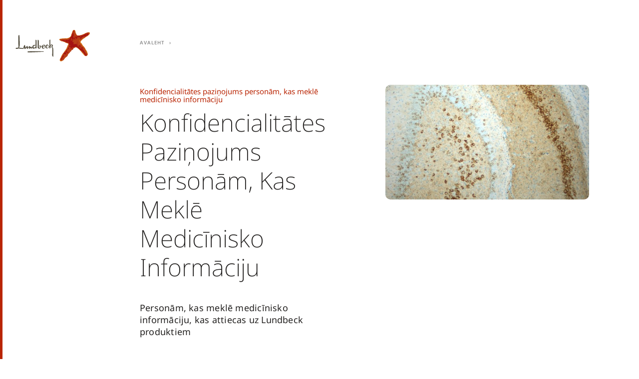

--- FILE ---
content_type: text/html;charset=utf-8
request_url: https://www.lundbeck.com/ee/privacy-policy1/privacy-notification-for-individuals-seeking-medical-information2
body_size: 5691
content:
<!DOCTYPE HTML>
<html lang="et-EE">
<head>
  <meta charset="UTF-8"/>
  <title>Konfidencialitātes paziņojums personām, kas meklē medicīnisko informāciju</title>
  
  
  
  <meta name="template" content="content-page"/>
  <meta name="viewport" content="width=device-width, initial-scale=1"/>
  
  <script defer="defer" type="text/javascript" src="https://rum.hlx.page/.rum/@adobe/helix-rum-js@%5E2/dist/rum-standalone.js" data-routing="p00000-e000000"></script>
<script>
  function initSection(allTitles, currentPageIsHomePage) {
    if (currentPageIsHomePage) {
      return {};
    }

    return allTitles.split(":").reduce(function (obj, item, index, array) {
      obj['level' + (array.length - index)] = item;
      return obj;
    }, {});
  }

  window.digitalData = {
    page: {
      pageInfo: {
        pageName: "Konfidencialitātes paziņojums personām, kas meklē medicīnisko informāciju:Privaatsuspõhimõtted",
        language: "et".toUpperCase(),
        country: "estonia".toUpperCase(),
        region: "europe".toUpperCase()
      },
      section: initSection("Konfidencialitātes paziņojums personām, kas meklē medicīnisko informāciju:Privaatsuspõhimõtted", "false" === "true")
    }
  };
</script>
  

  
    
    

    

    


        <script type="text/javascript" src="//assets.adobedtm.com/e5a515095c00/1eb90aa9741f/launch-90aca16a5039.min.js" async></script>


    
    
    
<link rel="stylesheet" href="/etc.clientlibs/aembase/clientlibs/clientlib-grid.lc-20251118124839566-lc.min.css" type="text/css">
<link rel="stylesheet" href="/etc.clientlibs/aembase/clientlibs/clientlib-site.lc-20251118124839566-lc.min.css" type="text/css">



    

  
  
  
  
  
  
  <script src="//services.cognitoforms.com/s/024f3GfoE0qxegAamB2kVA"></script>

<link rel="preload" as="font" href="/etc.clientlibs/aembase/clientlibs/clientlib-site/dist/resources/fonts/ChronicleDisp-Black_Web.woff2" type="font/woff2" crossorigin="anonymous"/>
<link rel="preload" as="font" href="/etc.clientlibs/aembase/clientlibs/clientlib-site/dist/resources/fonts/ChronicleDisp-Light_Web.woff2" type="font/woff2" crossorigin="anonymous"/>
<link rel="preload" as="font" href="/etc.clientlibs/aembase/clientlibs/clientlib-site/dist/resources/fonts/ChronicleDisp-Roman_Web.woff2" type="font/woff2" crossorigin="anonymous"/>
<link rel="preload" as="font" href="/etc.clientlibs/aembase/clientlibs/clientlib-site/dist/resources/fonts/ChronicleDisp-Semibold_Web.woff2" type="font/woff2" crossorigin="anonymous"/>
<link rel="preload" as="font" href="/etc.clientlibs/aembase/clientlibs/clientlib-site/dist/resources/fonts/blsprw-bd.woff2" type="font/woff2" crossorigin="anonymous"/>
<link rel="preload" as="font" href="/etc.clientlibs/aembase/clientlibs/clientlib-site/dist/resources/fonts/blsprw-lt.woff2" type="font/woff2" crossorigin="anonymous"/>
<link rel="preload" as="font" href="/etc.clientlibs/aembase/clientlibs/clientlib-site/dist/resources/fonts/blsprw-rg.woff2" type="font/woff2" crossorigin="anonymous"/>
<link rel="preload" as="font" href="/etc.clientlibs/aembase/clientlibs/clientlib-site/dist/resources/fonts/blsprw-xbd.woff2" type="font/woff2" crossorigin="anonymous"/>



    <meta content="Konfidencialitātes paziņojums personām, kas meklē medicīnisko informāciju" property="og:title"/>
    
    <meta content="website" property="og:type"/>
    <meta content="https://www.lundbeck.com/content/dam/lundbeck-com/corporate-images/brain-scans/Brain_scan__6_1920x1080px.jpg" property="og:image"/>
    <meta content="https://www.lundbeck.com/ee/privacy-policy1/privacy-notification-for-individuals-seeking-medical-information2" property="og:url"/>

</head>
<body class="contentpage basepage page basicpage ">


    



    
<div class="root responsivegrid">


<div class="aem-Grid aem-Grid--12 aem-Grid--default--12 ">
    
    <header class="header responsivegrid aem-GridColumn aem-GridColumn--default--12">
  <div class="cmp-header">
    <div class="cmp-header__top">

      <div class="cmp-header__brand">
    
    <a class="c-logo c-logo--default" href="/ee">


    
</a>
</div>

      <div class="cmp-header__search" data-cmp-is="search">
        
        <div class="cmp-search__results js-c-search__results" aria-label="Search results" data-cmp-hook-search="results" role="listbox" aria-multiselectable="false"></div>
<script data-cmp-hook-search="itemTemplate" type="x-template">
  <a class="cmp-search__item" data-cmp-hook-search="item" role="option" aria-selected="false">
    <span class="cmp-search__item-title" data-cmp-hook-search="itemTitle"></span>
  </a>
  <div class="row no-gutters">
    <div class="col col-12">
      <div class="hr u-background--neutral-light u-margin--0"></div>
    </div>
  </div>
</script>
      </div>

      <button class="cmp-header__button-menu-mobile c-button js-cmp-header-button-mobile-menu-open">
      <span class="svg-icon">
        <svg class="c-svg-icon__svg">
          <use xlink:href="#icon-burger"></use>
        </svg>
      </span>
      </button>

    </div>

    <div class="cmp-header__menu js-cmp-header-menu">

      <button class="cmp-header__button-menu-mobile c-button js-cmp-header-button-mobile-menu-close">
      <span class="svg-icon">
        <svg class="c-svg-icon__svg">
          <use xlink:href="#icon-x"></use>
        </svg>
      </span>
      </button>

      <div class="cmp-header__search-mobile" data-cmp-is="search">
        
        <div class="cmp-search__results js-c-search__results" aria-label="Search results" data-cmp-hook-search="results" role="listbox" aria-multiselectable="false"></div>
<script data-cmp-hook-search="itemTemplate" type="x-template">
  <a class="cmp-search__item" data-cmp-hook-search="item" role="option" aria-selected="false">
    <span class="cmp-search__item-title" data-cmp-hook-search="itemTitle"></span>
  </a>
  <div class="row no-gutters">
    <div class="col col-12">
      <div class="hr u-background--neutral-light u-margin--0"></div>
    </div>
  </div>
</script>
      </div>

    <div class="cmp-header__menu-scroll">
      <div class="cmp-header__slideout js-header-slideout"></div>
      
      <div class="cmp-header__menu-container">

        <div class="cmp-header__mix-blend-mode">
        


    


          


    


          

          <div class="languageselector languagenavigation cmp-header__languageselector"></div>


        
      
        </div>
      </div>


    </div>

    </div>

    
    
  </div>
</header>
<div class="responsivegrid c-layout__main aem-GridColumn aem-GridColumn--default--12">


<div class="aem-Grid aem-Grid--12 aem-Grid--default--12 ">
    
    <div class="responsivegrid aem-GridColumn aem-GridColumn--default--12">


<div class="aem-Grid aem-Grid--12 aem-Grid--default--12 ">
    
    <div class="pagetop aem-GridColumn aem-GridColumn--default--12"><div class="cmp-pagetop">

  <div class="stack-grid">
    <div class="cmp-pagetop__breadcrumb d-none d-sm-block">
<nav class="cmp-breadcrumb" aria-label="Breadcrumb">
    <ol class="cmp-breadcrumb__list" itemscope itemtype="http://schema.org/BreadcrumbList">
        <li class="cmp-breadcrumb__item" itemprop="itemListElement" itemscope itemtype="http://schema.org/ListItem">
            <a href="/ee" class="cmp-breadcrumb__item-link" itemprop="item">
                <span itemprop="name">Avaleht</span>
            </a>
            <meta itemprop="position" content="1"/>
        </li>
    </ol>
</nav>

    



    
</div>

    <div class="cmp-pagetop__layout">
      <div class="stack-grid">
        <div>
          <div class="cmp-pagetop__layout-start">

            <div class="row flex-row-reverse">
              <div class="col col-12 col-md-7 col-sm-8">

                <div class="cmp-pagetop__image">
                  
<div data-cmp-is="image" data-cmp-src="/ee/privacy-policy1/privacy-notification-for-individuals-seeking-medical-information2/_jcr_content/root/responsivegrid/responsivegrid/pagetop/image.coreimg.85{.width}.jpeg/1625212084377/brain-scan--6-1920x1080px.jpeg" data-cmp-widths="640,800,1024,1280,1440,1920" data-asset="/content/dam/lundbeck-com/corporate-images/brain-scans/Brain_scan__6_1920x1080px.jpg" data-title="About us header image" class="cmp-image" itemscope itemtype="http://schema.org/ImageObject">

  <div class="row cmp-image__row">
    <div class="col col-12 cmp-image__col">
      
        <noscript data-cmp-hook-image="noscript">
          
          <img src="/ee/privacy-policy1/privacy-notification-for-individuals-seeking-medical-information2/_jcr_content/root/responsivegrid/responsivegrid/pagetop/image.coreimg.jpeg/1625212084377/brain-scan--6-1920x1080px.jpeg" class="cmp-image__image" itemprop="contentUrl" data-cmp-hook-image="image" alt="About us header image" title="About us header image"/>
          
        </noscript>
      

    </div>
  </div>
  <div class="row">
    <div class="col col-12 col-sm-8 offset-sm-2 cmp-image__caption">

      
      <meta itemprop="caption" content="About us header image"/>
    
    </div>
  </div>

</div>

    

                </div>

                
                <div class="cmp-pagetop__share sm:c-popover--left c-popover--right float-right d-none d-sm-block"><div class="c-popover c-popover--left js-c-popover cmp-share">
  
  <div class="c-popover__content">
    <nav>
      <ul class="o-link-list">
        
        
        
      </ul>
    </nav>
  </div>
</div></div>

              </div>
            </div>
            <div class="cmp-pagetop__share sm:c-popover--left c-popover--right d-block d-sm-none"><div class="c-popover c-popover--left js-c-popover cmp-share">
  
  <div class="c-popover__content">
    <nav>
      <ul class="o-link-list">
        
        
        
      </ul>
    </nav>
  </div>
</div></div>
          </div>

        </div>
        <div>
          <div class="cmp-pagetop__layout-end">

            <div class="row h-100">
              <div class="col col-md-5 col-sm-12" dir="ltr">

                <div class="cmp-pagetop__content">

                  <div class="row">
                    <div class="col col-12 col-sm-5 col-lg-12 col-xl-12">

                      <h2 class="cmp-pagetop__title">
                        Konfidencialitātes paziņojums personām, kas meklē medicīnisko informāciju

                        
                        
                      </h2>

                      
                      <h1 class="cmp-pagetop__heading display-4"><p class="cmp-enhanced-text">
  Konfidencialitātes Paziņojums Personām, Kas Meklē Medicīnisko Informāciju

</p>


    
</h1>

                      
                      

                      <div class="enhancedplaintext plaintext cmp-pagetop__text"><p class="cmp-enhanced-text">
  Personām, kas meklē medicīnisko informāciju, kas attiecas uz Lundbeck produktiem

</p>


    
</div>

                    </div>

                  </div>
                </div>

              </div>
            </div>

          </div>
        </div>
      </div>

    </div>
  </div>
</div>
</div>
<div class="text u-width--narrow aem-GridColumn aem-GridColumn--default--12">
  <div class="cmp-text" dir="ltr">
 <p>Saistībā ar Jūsu medicīniskās informācijas pieprasījumu Lundbeck centrālais birojs Dānijā (H. Lundbeck A/S) (kā datu pārzinis) iegūs, apstrādās, izmantos un izpaudīs Jūsu personas datus, kā sīkāk aprakstīts šajā Konfidencialitātes paziņojumā.</p>
<p><br />
Šis konfidencialitātes paziņojums attiecas arī uz apstrādi, ko veic vietējais Lundbeck uzņēmums, ja tas ir iesaistīts Jūsu medicīniskās informācijas pieprasījuma izskatīšanā. Tādā gadījumā vietējais Lundbeck uzņēmums darbosies kā neatkarīgs datu pārzinis.</p>
<p><br />
H. Lundbeck A/S un Jūsu vietējais Lundbeck uzņēmums turpmāk tekstā tiek dēvēti par <b>“Lundbeck”</b> vai <b>“mēs”.</b></p>
<p><br />
Lundbeck apstrādās Jūsu personas datus saskaņā ar piemērojamiem tiesību aktiem, tostarp ES Vispārīgo datu aizsardzības regulu <b>(“VDAR”).</b></p>
<p><b><br />
Kādas personas datu kategorijas mēs apstrādājam un kādiem nolūkiem?</b><br />
Mēs apkopojam un apstrādājam personas datus par Jums, ko iegūstam, kad Jūs iesniedzat mums savu medicīniskās informācijas pieprasījumu. Var tikt apstrādāta šādi personas dati: - kontaktinformācija (vārds, uzvārds/iniciāļi, adrese, uzturēšanās valsts, e-pasta adrese, tālruņa numurs);</p>
<p><br />
- Jūsu uzruna;<br />
- Jūsu amats;<br />
- Jūsu dzimums;<br />
- Jūsu izvēlētais sveiciens;<br />
- Jūsu izvēlētā uzruna;<br />
- informācija par veselību un medikamentiem;<br />
- cita informācija (tikai ja tā sniegta brīvprātīgi medicīniskās informācijas pieprasījuma ietvaros). Mēs apstrādājam Jūsu personas datus šādos nolūkos (i) lai varētu sniegt Jums atbildi uz Jūsu medicīniskās informācijas pieprasījumu; (ii) lai varētu veikt izmeklēšanu par produktu kvalitāti, ja Jūsu pieprasījums ir saistīts ar produkta kvalitātes problēmu; (iii) lai varētu pienācīgi eskalēt drošības paziņošanu, ja Jūsu pieprasījums ir saistīts ar nevēlamu notikumu saistībā ar Lundbeck produktu. To dara, lai nodrošinātu mūsu produktu augsta līmeņa kvalitāti un drošību un lai uzlabotu pacientu aprūpi un pacientu drošību.</p>
<p><br />
<b>Kā mēs iegūstam Jūsu personas datus?</b><br />
Personas dati tiek apkopoti:</p>
<p><br />
- tieši no Jums Jūsu medicīniskās informācijas pieprasījuma ietvaros.</p>
<p><br />
Kad mēs iegūstam personas datus tieši no Jums, Jūs sniedzat personas datus brīvprātīgi. Jums nav pienākuma sniegt Lundbeck jebkādu informāciju.</p>
<p><br />
<b>Kāds ir juridiskais pamats Jūsu personas datu apstrādei?</b><br />
Iepriekš aprakstītās Jūsu personas datu apkopošanas un apstrādes juridiskais pamats (atkarībā no apstākļiem) ir:</p>
<p><br />
- juridisks pienākums nodibināt zinātnisku dienestu, kas atbild par informāciju saistībā ar zālēm, ko tas laiž tirgū, kā noteikts Direktīvas 2001/83/EK par Kopienas kodeksu, kas attiecas uz cilvēkiem paredzētām zālēm 98. pantā, skatīt VDAR 6. panta 1. punkta c) apakšpunktu;<br />
- vietējie tiesību akti (sazinieties ar vietējo Lundbeck uzņēmumu, lai saņemtu plašāku informāciju).</p>
<p><br />
<b>Vai mēs izpaudīsim Jūsu personas datus trešajām personām?</b><br />
Lai varētu izpildīt pārbaudes pieprasījumus un nepārtraukti nodrošinātu Lundbeck produktu augsta līmeņa kvalitāti un drošību, mēs izpaužam un kopīgojam Jūsu personas datus ar šādiem saņēmējiem:</p>
<p>- atbildīgajām vietējām vai reģionālajām veselības aizsardzības iestādēm (visā pasaulē);<br />
- citām Lundbeck grupas struktūrvienības (tikai tad, ja tas ir aktuāli).<br />
Izpaušana trešajām pusēm notiek saskaņā ar augstāk minētajiem juridiskajiem pamatiem – tas ir, Direktīvas 2001/83/EK par Kopienas kodeksu, kas attiecas uz cilvēkiem paredzētām zālēm 111. pantu, skatīt VDAR 6. panta 1. punkta c) apakšpunktu, vai vietējiem tiesību aktiem atbilstoši situācijai.</p>
<p><b><br />
Lundbeck kā datu apstrādātājs</b><br />
Situācijās, kad par medicīnisko informāciju vai nevēlamu notikumu pieprasījumu izskatīšanu ir atbildīgs biznesa partneris (parasti cits farmācijas uzņēmums), Lundbeck kopīgos Jūsu pieprasījumu un tajā iekļautos personas datus tieši ar attiecīgo biznesa partneri, lai tas apstrādātu Jūsu pieprasījumu. Šādā gadījumā Lundbeck kopīgo Jūsu datus saskaņā ar norādījumiem no attiecīgā biznesa partnera, un tas sazinās tieši ar Jums, lai atbildētu uz Jūsu jautājumu vai neskaidrībām.</p>
<p><br />
<b>Vai mēs izpaudīsim Jūsu personas datus datu apstrādātājiem?</b><br />
Lundbeck izpauž un nosūta Jūsu personas datus mūsu medicīniskās informācijas piegādātājam, kas apstrādās Jūsu personas datus mūsu vārdā un stingri ievērojot mūsu norādījumus. Šādai apstrādei ir nepieciešamas pietiekamas garantijas no datu apstrādātāja, ka tiek īstenoti atbilstoši tehniskie un organizatoriskie pasākumi Jūsu kā datu subjekta tiesību aizsardzībai.</p>
<p> </p>
<p><b>Vai mēs nosūtīsim Jūsu personas datus saņēmējiem, kas atrodas valstīs ārpus ES/EEZ?</b><br />
Lai ievērotu spēkā esošos tiesību aktus, mēs varam nosūtīt Jūsu personas datus atbildīgajām veselības aizsardzības iestādēm, kas atrodas ārpus ES/EEZ. Šādas nosūtīšanas juridiskais pamats ir VDAR 49. panta 1. punkta d) apakšpunkts, jo nosūtīšana ir uzskatāma par nepieciešamu, jo ir svarīgi iemesli sabiedrības interesēs (sabiedrības veselībai).</p>
<p><br />
Turklāt, ja nepieciešams Jūsu pieprasījuma izskatīšanai, Jūsu personas datus var nosūtīt privātam saņēmējam valstī ārpus ES/EEZ, kas nenodrošina tādu pašu aizsardzības līmeni kā ES/EEZ. Šādā gadījumā Lundbeck nodrošinās, ka šāda nosūtīšana notiek saskaņā ar spēkā esošajiem tiesību aktiem par datu aizsardzību, tostarp VDAR. Šāda nosūtīšana var notikt tikai tad, ja mēs varam nodrošināt pietiekamu datu aizsardzības līmeni, nodrošinot, ka saņēmējs ar Lundbeck noslēdz ES līguma standartklauzulas. Līguma standartklauzulas dažādās valodās ir pieejamas <a title="šeit." href="https://eur-lex.europa.eu/legal-content/EN/TXT/?qid=1401799946706&amp;uri=CELEX:32010D0087" target="_blank">šeit.</a></p>
<p><br />
Ja Jūsu personas dati tiek nosūtīti citām struktūrvienībām Lundbeck grupā, nosūtīšanas pamatā ir Lundbeck grupas iekšējais datu aizsardzības līgums vai Lundbeck saistošie korporatīvie noteikumi (pēc apstiprināšanas un spēkā stāšanās). Plašāku informāciju par šo jautājumu var iegūt, sazinoties ar vietējo Lundbeck uzņēmumu vai Lundbeck grupas datu aizsardzības speciālistu (dataprivacy@lundbeck.com).</p>
<p><br />
<b>Cik ilgi mēs glabāsim Jūsu personas datus?</b><br />
Mēs glabājam Jūsu personas datus tik ilgi, cik nepieciešams iepriekš minēto mērķu sasniegšanai, taču ne ilgāk par attiecīgā Lundbeck produkta kalpošanas laiku un vēl 10 gadus.<br />
Jūsu tiesības<br />
Ievērojot noteiktus izņēmumus un ierobežojumus, kas paredzēti spēkā esošajos tiesību aktos, Jums ir tiesības pieprasīt piekļuvi saviem personas datiem, savu personas datu labošanu, savu personas datu dzēšanu un ierobežot to apstrādi.<br />
Ja Jūs neapmierina tas, kā Lundbeck izskata Jūsu pieprasījumu, jums ir tiesības iesniegt sūdzību atbildīgajā uzraudzības iestādē, piemēram, Dānijas datu aizsardzības aģentūrā (Datatilsynet) vai savas valsts uzraudzības iestādē. Visu ES valstu uzraudzības iestāžu saraksts ir pieejams <a title="šeit." href="https://edpb.europa.eu/about-edpb/about-edpb/members_en" target="_blank">šeit.</a></p>
<p><br />
<b>Uzņēmuma Lundbeck un Lundbeck grupas datu aizsardzības speciālista kontaktinformācija</b></p>
<p><br />
Ja Jums ir jautājumi saistībā ar savu personas datu aizsardzību vai ja Jūs vēlaties izmantot savas likumīgās tiesības, lūdzu, sazinieties ar uzņēmumu H. Lundbeck A/S, vietējo Lundbeck uzņēmumu vai Lundbeck grupas datu aizsardzības speciālistu (DAS), izmantojot zemāk norādīto kontaktinformāciju:</p>
<p><br />
<b>H. Lundbeck A/S</b><br />
Ottiliavej 9<br />
2500 Valbī<br />
Dānija<br />
Tālruņa Nr.: +45 3630 1311<br />
Lundbeck grupas datu aizsardzības speciālists (DAS):<br />
E-pasts: dataprivacy@lundbeck.com<br />
<br />
</p>

</div>

    
</div>

    
</div>
</div>

    
</div>
</div>
<div class="footer aem-GridColumn aem-GridColumn--default--12">


    

<footer class="cmp-footer">
  <div class="cmp-footer__container">
    
    <div class="cmp-footer__start cmp-footer__col">
      
      <address class="cmp-footer__address">
         
         
         
         
        
      </address>
    </div>

    <div class="cmp-footer__content">
      <div class="cmp-footer__col">
        
        
        
      </div>

      <div class="cmp-footer__col">
        
        <h3 class="cmp-footer__heading">Linke</h3>
        <nav>
          <ul class="o-link-list">
            <li class="o-link-list__item">
              <a href="/ee/terms-of-use" class="o-link-list__link c-link c-link--white c-link--arrow">
                Meie kasutustingimused
              </a>
            </li>
<li class="o-link-list__item">
              <a href="/ee/privacy-policy1/privacy-notification-for-individuals-seeking-medical-information" class="o-link-list__link c-link c-link--white c-link--arrow">
                Privaatsusteade isikutele, kes soovivad meditsiiniandmeid
              </a>
            </li>
<li class="o-link-list__item">
              <a href="/ee/privacy-policy1/privacy-notification-for-individuals-seeking-medical-information3" class="o-link-list__link c-link c-link--white c-link--arrow">
                Privaatsusteade Lundbecki klientidele
              </a>
            </li>
<li class="o-link-list__item">
              <a href="/ee/privacy-policy1/privacy-notification-for-individuals-seeking-medical-information31" class="o-link-list__link c-link c-link--white c-link--arrow">
                Privaatsusteade Lundbecki klientidele kes osalevad üritusel
              </a>
            </li>

            
          </ul>
        </nav>
      </div>
    </div>

    

  </div>
  

  
  <div class="cmp-footer__container cmp-footer__container--bottom">
    <div class="cmp-footer__start cmp-footer__col">
      
    </div>
    <div class="cmp-footer__content cmp-footer__col">
    </div>
    <div class="cmp-footer__end cmp-footer__col">
      <span class="cmp-footer__meta">
            
      </span>
      <br/>
      
    </div>
  </div>

</footer></div>

    
</div>
</div>


    
    
    
<script src="/etc.clientlibs/aembase/clientlibs/clientlib-site.lc-20251118124839566-lc.min.js"></script>



    
    


    

    

    




    



</body>
</html>

--- FILE ---
content_type: image/svg+xml
request_url: https://www.lundbeck.com/etc.clientlibs/aembase/clientlibs/clientlib-site/dist/resources/img/new-default-logo-facelift-2024-2ab25420902c512f8579dbcabfb070dd.svg
body_size: 27441
content:
<svg width="296" height="124" viewBox="0 0 296 124" fill="none" xmlns="http://www.w3.org/2000/svg">
<path d="M116.902 65.541C116.902 65.541 118.992 65.541 118.992 63.2205C118.992 63.2205 118.992 58.1153 114.347 58.1153C114.347 58.1153 109.702 57.8832 106.683 63.4525C104.128 63.4525 101.109 63.4525 100.644 63.4525C100.644 63.4525 100.412 60.6679 98.3216 61.132C98.3216 61.132 95.0701 62.0602 97.3926 65.0769C97.3926 65.0769 97.6248 65.541 98.3216 65.773C98.3216 65.773 100.18 69.2539 97.1603 70.8782C97.1603 70.8782 93.9088 72.9667 94.1411 65.773C94.1411 65.773 94.3733 46.9767 93.6765 42.5677C93.6765 42.5677 93.4443 40.2471 90.8895 38.8548C90.8895 38.8548 89.7283 38.1587 89.7283 39.551L89.496 69.0218C89.496 69.0218 89.2638 71.3423 91.354 72.5026C91.354 72.5026 96.4636 76.6796 100.644 71.1103C100.644 71.1103 102.27 68.5577 101.109 65.541H105.986C105.754 66.0051 105.754 66.4692 105.754 67.1654C105.754 67.1654 105.057 74.127 111.792 73.8949C111.792 73.8949 116.205 73.8949 118.295 69.0218C118.295 69.0218 118.76 67.1654 116.902 68.7897C116.902 68.7897 114.347 72.9667 111.095 70.6462C111.095 70.6462 109.47 69.0218 109.934 65.773L116.902 65.541ZM111.095 61.8281C111.095 61.8281 112.953 59.2755 114.579 59.7397C114.579 59.7397 116.669 60.6679 115.508 62.9884C115.508 62.9884 115.508 63.9166 110.863 63.6846C110.863 63.6846 110.631 63.6846 110.166 63.6846C110.399 62.9884 110.863 62.5243 111.095 61.8281Z" fill="#524C3D"/>
<path d="M139.431 38.3909C138.502 38.3909 135.947 38.3909 135.715 41.8717V62.0603C135.018 64.1488 132.464 69.4861 128.515 70.6463C128.515 70.6463 123.638 72.2707 124.335 66.2373C124.335 66.2373 124.567 62.9886 127.122 59.9719C127.122 59.9719 129.212 58.1154 129.444 60.9001V61.8283C129.444 61.8283 128.283 62.2924 128.748 63.4527C128.748 63.4527 129.677 65.7732 131.07 64.845C131.07 64.845 131.535 64.3809 131.535 63.9168C131.767 62.5244 132.231 59.9719 130.373 58.5795C130.373 58.5795 126.193 55.0987 121.316 61.5962C121.316 61.5962 116.671 69.4861 123.406 72.5028C123.406 72.5028 130.141 75.0553 135.715 66.4694V72.2707C135.715 72.2707 135.483 72.7348 136.876 72.7348C136.876 72.7348 139.199 72.7348 139.431 71.3425V67.1655C139.663 67.3976 140.128 67.8617 140.825 68.0937C140.825 68.0937 142.915 68.7899 145.237 67.8617C147.095 69.0219 146.863 71.8066 146.863 71.8066C147.095 73.663 146.863 97.1004 146.863 100.581C146.863 104.062 150.115 105.454 150.115 105.454C151.276 106.151 151.276 104.758 151.276 104.758L150.811 74.3592C150.811 69.4861 148.257 67.6296 146.631 67.1655C147.095 66.9335 147.56 66.4694 148.024 66.0053C148.024 66.0053 152.902 61.1321 146.399 57.8834C146.399 57.8834 143.147 56.4911 139.431 59.9719V38.855C139.896 38.3909 139.431 38.3909 139.431 38.3909ZM142.45 65.7732C142.45 65.7732 141.057 65.7732 140.36 66.2373C140.128 66.4694 139.896 66.4694 139.896 66.7014V62.7565C141.289 61.5962 142.683 60.668 143.844 60.668C143.844 60.668 146.399 60.436 146.399 63.2206C146.166 63.2206 146.166 66.2373 142.45 65.7732Z" fill="#524C3D"/>
<path d="M85.0842 69.7182C84.8519 68.0938 85.0842 42.8 85.0842 42.8C85.0842 42.8 85.0842 40.7115 83.4584 39.5512C83.4584 39.5512 82.0649 38.1589 81.3681 39.5512C81.3681 39.5512 81.3681 50.6898 81.3681 60.204C81.3681 60.204 75.7941 56.2591 70.4523 62.0604C70.4523 62.0604 67.6653 65.3092 68.362 68.79C67.6653 69.4862 66.504 70.6464 66.0395 69.4862C66.0395 69.4862 65.575 66.0054 63.4848 66.0054C63.4848 66.0054 62.5558 65.5412 60.6977 68.0938C60.6977 68.0938 59.7687 69.2541 59.7687 67.3977C59.7687 67.3977 59.7687 63.6848 56.9817 63.9169C56.9817 63.9169 55.356 63.6848 52.3367 68.5579C52.3367 68.5579 50.7109 70.4144 50.2464 68.0938C50.2464 68.0938 50.2464 60.9002 46.9949 63.6848C46.9949 63.6848 44.2079 66.7015 42.3499 69.022C42.3499 69.022 40.9564 70.1823 40.7241 68.0938C40.7241 68.0938 40.7241 59.7399 38.1694 59.7399C38.1694 59.7399 35.8468 59.0437 33.9888 67.3977C33.9888 67.3977 33.5243 72.5029 29.8083 71.8067C29.8083 71.8067 23.073 70.6464 16.1055 70.1823C16.3377 69.7182 16.57 69.2541 16.8022 68.5579C16.8022 68.5579 18.8925 63.9169 18.6602 57.4194C18.6602 57.4194 18.428 24.6998 17.2667 21.4511C17.2667 21.4511 16.8022 19.3626 15.1765 20.2908C15.1765 20.2908 12.8539 20.0587 13.0862 34.9102C13.0862 34.9102 13.3184 57.6514 13.7829 62.7566C13.7829 62.7566 14.2474 67.6297 12.8539 70.1823C9.37017 70.1823 6.3509 70.1823 4.02838 71.1105C4.02838 71.1105 0.544613 72.967 4.02838 74.3593C4.02838 74.3593 9.60242 75.7516 13.5507 72.967C15.8732 73.6631 20.9827 74.1272 30.7373 74.8234C34.2211 75.0554 34.9178 71.8067 34.9178 71.8067C36.5436 67.8618 36.7758 71.1105 36.7758 71.1105C36.7758 75.0554 38.1694 75.2875 38.1694 75.2875C39.7951 76.4478 43.7434 71.5746 43.7434 71.5746C46.0659 68.0938 46.0659 69.9503 46.0659 69.9503C45.8336 73.4311 47.9239 74.3593 47.9239 74.3593C50.4787 75.2875 53.2657 70.6464 53.2657 70.6464C55.356 66.9336 55.5882 68.5579 55.5882 68.5579C55.5882 70.8785 55.5882 73.199 55.5882 73.199C56.285 76.6798 60.4655 72.0387 60.4655 72.0387C61.6267 70.1823 61.859 70.8785 61.859 70.8785C62.5558 73.6631 64.4138 73.6631 64.4138 73.6631C66.0395 73.6631 67.6653 71.8067 68.362 70.6464C68.5943 71.1105 68.8265 71.5746 69.291 71.8067C69.291 71.8067 72.7748 75.9837 77.4199 72.967C77.4199 72.967 79.2779 71.5746 80.9036 69.022C80.9036 70.4144 80.9036 71.5746 80.9036 72.2708C80.9036 72.2708 81.3681 74.8234 83.6906 72.967C83.6906 72.967 84.3874 72.7349 84.3874 71.3426C85.3164 71.1105 85.3164 70.8785 85.0842 69.7182ZM79.0456 68.3259C74.1683 72.5029 72.7748 68.0938 72.7748 68.0938C72.0781 62.0604 78.8134 61.3643 78.8134 61.3643C79.9746 61.1322 80.9036 61.8284 81.6004 62.2925C81.6004 63.2207 81.6004 63.9169 81.6004 64.613C80.2069 67.6297 79.0456 68.3259 79.0456 68.3259Z" fill="#524C3D"/>
<path d="M52.5688 84.5695C52.5688 84.5695 73.0069 83.6413 111.096 84.5695C111.096 84.5695 113.651 84.5695 114.812 86.1939C114.812 86.1939 100.877 86.8901 55.8203 88.7465C55.8203 88.7465 46.7625 88.5144 50.014 85.4977C50.014 85.4977 50.943 84.8016 52.5688 84.5695Z" fill="#524C3D"/>
<path d="M235.887 1.25418C238.187 3.78124 238.646 6.9975 239.106 10.4435C239.336 12.0516 240.256 13.6598 240.946 15.0382C241.406 16.876 241.865 18.9436 243.935 20.0923C244.395 20.7815 244.854 21.7004 245.774 21.9302L247.384 22.3896C248.303 22.3896 248.993 22.3896 249.683 22.3896C251.752 22.1599 253.822 22.3896 255.661 21.4707C256.351 21.241 257.501 21.4707 258.19 20.7815C259.34 20.7815 260.949 21.4707 261.639 20.0923C262.099 19.6328 262.789 19.4031 263.479 19.4031C264.628 18.9436 265.548 18.2544 266.928 18.2544C268.997 17.3355 270.836 16.6463 272.906 15.4976C273.136 15.4976 273.366 15.2679 273.596 15.2679C274.745 14.8084 275.895 14.1192 276.815 13.2003C278.424 11.8219 280.953 12.2814 282.563 10.903C283.253 10.4435 283.942 10.903 284.632 10.6732C286.012 10.4435 286.702 9.29483 288.311 9.52457C290.38 9.52457 292.68 8.60563 294.289 10.2138C294.979 10.903 295.439 11.5922 295.669 12.2814C295.899 14.1192 294.289 15.4976 293.829 17.1058C292.91 18.9436 290.38 18.9436 289.921 21.0112C289.001 21.9302 287.851 22.3896 286.931 23.3085C284.862 25.1464 282.333 25.8356 280.264 27.4437C279.344 28.3627 278.194 29.2816 276.815 29.7411C276.125 30.4303 275.665 31.1195 274.975 31.8087C273.136 32.9573 270.836 33.1871 269.457 35.2547C268.537 36.6331 266.928 36.6331 266.008 38.0115C264.858 38.4709 263.939 39.3899 263.479 40.5385C262.789 41.6872 261.409 41.6872 260.95 42.8359C260.49 43.5251 259.11 43.7548 259.57 44.9035C259.8 45.5927 259.11 46.0521 258.65 46.5116C258.65 46.9711 258.88 47.2008 258.65 47.6603L258.88 49.4981C258.88 49.4981 258.65 49.7279 258.88 49.7279C259.34 50.1873 260.26 50.1873 260.49 50.8765C260.72 52.4846 262.559 52.2549 263.249 53.6333C263.939 54.782 264.168 56.1604 265.088 57.0793C265.318 57.9982 265.778 58.9172 266.698 59.6064C267.388 60.755 268.077 61.674 268.767 62.8226C269.227 63.2821 269.917 63.5118 270.377 63.9713C272.216 65.8092 272.906 67.8768 274.515 69.7146C275.205 70.6336 276.355 71.3228 276.585 72.7012C277.274 73.8498 277.964 74.7688 278.194 75.9174C278.884 76.3769 279.344 77.0661 279.344 77.7553C280.953 78.6742 280.723 80.5121 281.873 81.6607C282.793 82.5797 283.483 83.4986 283.712 84.6473C285.092 86.0257 285.782 87.8635 285.552 89.9311C285.552 91.5393 287.161 92.6879 286.931 94.2961C287.391 95.215 287.391 96.3637 286.931 97.0529C286.242 97.5123 286.472 98.661 286.012 99.3502C285.322 100.729 284.172 102.107 282.563 102.337C281.183 102.337 280.034 102.566 279.114 103.026C277.504 103.026 276.355 102.337 274.975 101.648C274.055 101.188 273.366 99.8097 272.446 99.5799C271.756 98.8907 271.526 97.9718 270.836 97.5123C270.377 96.5934 269.227 96.1339 268.767 95.215C267.158 93.6069 266.468 91.5393 264.398 90.1609C263.019 88.7825 262.329 86.9446 260.95 85.5662C259.57 84.4175 258.19 83.0391 257.501 81.431C256.121 79.8229 254.052 78.9039 252.902 77.0661C252.442 76.6066 251.982 76.3769 251.522 76.1472C250.603 74.539 248.993 73.6201 247.844 72.4714C247.384 72.2417 247.154 72.2417 246.694 72.012C245.774 70.6336 244.165 70.6336 243.015 69.4849C242.555 69.2552 242.095 69.0254 241.865 68.7957C240.946 68.566 239.796 68.566 239.336 67.647C238.876 67.4173 238.187 67.8768 238.187 67.1876C237.727 67.1876 237.497 67.4173 237.267 67.647C235.887 66.7281 235.427 69.0254 234.048 69.0254C233.358 69.2552 232.898 69.2552 232.208 69.4849C231.289 69.9444 230.599 70.6336 229.679 70.8633C228.989 71.3228 228.759 72.012 228.529 72.7012C227.38 74.7688 226 76.8363 223.931 78.2147C222.781 79.8229 220.712 80.9715 220.252 82.8094C219.792 83.9581 218.643 85.1067 217.953 86.0257C217.493 86.7149 216.803 86.7149 216.113 87.1743C214.964 89.9311 212.434 91.769 210.595 94.2961L209.675 94.9853C209.675 95.4447 209.675 96.1339 209.215 96.3637C207.376 98.661 205.077 100.729 203.467 103.256C202.777 103.715 201.858 104.175 202.088 105.094C201.858 106.472 200.478 107.391 199.558 108.31C199.329 109.458 198.409 110.148 197.719 111.067C196.569 112.445 195.65 114.283 193.81 114.972C193.35 115.891 191.741 116.121 191.741 117.269C191.051 118.648 190.131 120.026 188.752 120.715C187.602 121.634 186.453 122.553 185.303 123.013C184.613 122.783 184.153 123.702 183.693 123.702C182.314 123.013 181.164 124.851 179.785 123.472C179.095 123.242 178.635 123.013 177.945 122.783C176.336 120.945 176.336 117.959 177.255 115.661C177.255 114.513 178.175 113.594 178.405 112.445C178.635 111.756 179.325 111.067 179.785 110.377C180.014 109.688 180.244 108.999 180.704 108.54C181.164 107.621 181.394 106.702 181.854 105.783C182.314 104.864 182.314 103.715 183.004 102.796C184.383 101.188 185.073 99.3502 185.763 97.5123C186.453 96.5934 187.142 95.9042 187.832 94.9853C188.752 92.4582 191.281 90.6203 192.891 88.0933C194.04 86.9446 194.73 85.5662 195.19 84.1878C196.339 82.3499 198.409 81.2013 198.869 79.1337C200.248 77.2958 201.858 75.458 202.777 73.3904C203.237 72.4714 203.927 71.7822 203.927 70.8633C203.927 68.7957 205.767 67.4173 206.226 65.3497C207.146 63.0524 207.376 60.755 209.215 58.9172C209.215 57.5388 210.595 56.6198 210.365 55.2414C210.135 54.5522 209.445 54.5522 208.986 53.863C208.066 52.9441 206.916 52.2549 205.537 52.2549C205.077 52.0252 204.617 52.0252 204.157 52.0252C202.318 51.336 200.248 50.8765 198.409 50.1873C197.489 49.4981 196.11 49.0387 195.65 47.89L194.5 46.9711C192.431 47.2008 190.821 45.5927 188.752 45.5927C186.453 44.9035 183.923 44.444 181.624 43.5251C180.474 42.1467 178.175 42.6061 177.255 40.7683C176.336 40.3088 175.186 40.0791 174.956 38.9304C174.726 38.4709 174.726 38.0115 174.726 37.552C175.186 36.6331 176.106 36.1736 176.795 35.2547C177.485 34.5655 178.405 34.7952 179.555 34.7952C182.314 34.5655 185.303 34.3357 187.832 33.4168C188.982 33.1871 190.591 33.1871 191.741 33.4168C193.12 33.6465 194.96 33.1871 196.339 33.1871C197.489 33.1871 198.409 32.9573 199.329 33.1871C200.708 33.1871 202.088 32.9573 203.237 32.7276C204.847 33.1871 206.686 32.9573 208.066 32.0384C209.445 31.5789 211.285 31.3492 212.664 30.8897C213.354 29.7411 214.504 29.2816 215.653 29.0519C216.113 28.1329 217.033 27.9032 217.953 27.4437C218.413 26.5248 219.562 25.8356 220.022 25.1464C220.022 24.4572 220.252 23.5383 220.482 22.8491C222.321 21.4707 221.402 19.1734 222.551 17.5652C223.011 16.1868 223.241 14.8084 224.161 13.6598C224.621 13.2003 224.161 12.2814 224.391 11.5922C224.851 10.4435 226 9.7543 226.46 8.60563C226.46 7.91643 226.23 7.22724 226.46 6.76777C226.92 4.70017 227.61 2.63257 229.449 1.48391C230.369 0.79471 231.289 -0.353955 232.668 0.105511C234.278 1.02444 235.197 0.79471 235.887 1.25418Z" fill="#D37119"/>
<path d="M184.61 120.719C184.38 120.489 185.07 120.489 184.84 120.259C184.15 120.029 183.461 121.638 183.231 120.259C183.001 120.029 182.541 120.259 182.311 120.029C182.081 120.029 182.081 120.489 181.621 120.489C180.701 120.948 180.701 119.57 180.012 119.57C180.242 119.8 180.242 120.029 180.012 120.259L179.782 120.489C179.552 120.259 179.092 120.029 179.322 119.57C179.552 119.57 179.552 119.111 179.552 119.111C179.552 118.881 179.092 119.111 179.092 118.651C179.092 117.962 179.322 117.273 178.862 116.583C178.862 116.354 178.862 115.894 179.092 115.665C179.552 115.665 179.092 115.205 179.552 114.975C179.552 114.516 179.322 114.056 179.322 113.367C179.552 113.137 179.782 112.678 180.472 112.908C180.931 112.678 180.472 112.448 180.472 112.219C181.161 111.759 180.472 110.84 180.931 110.151C181.161 109.691 181.161 109.232 181.851 109.002C182.081 109.002 182.081 109.232 182.311 109.002C183.001 108.543 182.541 108.083 183.001 107.624C182.771 107.164 182.771 106.935 182.771 106.475C183.001 106.245 183.231 106.016 183.461 106.016C183.691 106.245 183.92 106.245 184.15 106.475C184.38 106.245 184.61 106.475 184.61 106.245C185.07 106.016 185.3 106.016 185.53 105.786C185.76 105.097 184.61 105.097 185.07 104.637C185.07 104.408 185.3 104.178 185.53 103.948C185.99 103.948 185.99 104.408 186.22 104.408C186.68 104.408 185.99 103.948 186.22 103.718C185.76 103.489 185.3 103.259 185.3 102.57C185.53 102.34 185.53 101.651 185.76 101.421C185.53 101.191 185.76 100.962 185.76 100.732C186.45 100.272 187.139 100.502 187.369 99.813C187.599 99.813 187.599 99.813 187.599 100.043C187.599 100.502 187.369 100.732 187.599 101.191V101.421C187.829 101.421 187.829 101.191 188.059 101.191C187.829 100.732 187.829 100.043 187.829 99.5832L187.599 99.3535C187.369 99.5832 187.369 99.5832 187.139 99.5832C186.91 99.5832 186.91 99.3535 186.91 99.1238C187.369 98.894 187.599 97.9751 188.289 98.4345L188.519 98.6643C188.519 98.4346 188.519 98.2048 188.519 97.9751C188.059 97.9751 188.519 97.2859 188.059 97.5156C187.829 97.2859 188.059 96.8264 187.829 96.5967C188.289 96.367 188.059 95.9075 188.519 95.9075C189.209 95.448 189.209 94.7588 189.209 94.0696C189.439 93.6102 189.669 93.3804 190.129 93.1507C190.129 93.1507 190.358 93.1507 190.588 93.1507C191.278 92.921 190.358 92.6912 190.588 92.2318C190.818 92.002 191.278 91.3128 191.738 91.3128C191.968 91.5426 192.198 91.7723 192.198 92.2318C191.968 92.6912 191.738 92.2318 191.508 92.6912C191.508 92.921 191.968 93.1507 192.198 92.921C192.428 92.6912 192.658 92.4615 192.658 92.2318C192.428 91.7723 192.198 91.0831 192.198 90.6236C192.428 90.1642 193.118 89.9344 193.118 89.475C193.577 89.2452 194.267 89.0155 194.497 88.3263C194.727 87.8668 195.187 88.556 195.187 87.8668C194.957 87.6371 195.187 87.4074 194.727 87.1776C194.727 86.4884 194.957 85.7992 195.647 85.3398C196.107 85.3398 196.337 85.5695 196.567 85.7992V86.029C196.796 86.029 196.796 85.5695 197.026 85.5695C197.026 84.6506 197.026 83.7316 197.716 83.2722C197.946 82.8127 198.866 83.0424 198.866 82.3532C198.636 82.1235 198.866 81.8938 198.866 81.8938C199.096 81.664 199.096 81.664 199.326 81.664C199.096 82.3532 199.786 82.8127 199.096 83.2722L198.636 83.0424C198.636 83.2722 198.636 83.2722 198.636 83.5019C198.866 83.9614 199.326 83.2722 199.786 83.5019C200.015 83.2722 200.245 83.5019 200.475 83.2722C200.475 83.0424 200.705 83.0424 200.705 82.8127C200.475 82.8127 200.475 83.0424 200.245 83.0424C200.015 82.8127 200.245 82.3532 200.015 82.1235C200.015 81.8938 200.245 81.8938 200.475 81.664C200.935 81.664 201.165 81.2046 201.395 80.9748C201.165 80.7451 200.935 80.9748 200.935 80.7451C200.935 80.5154 200.935 80.2856 201.165 80.2856C200.935 80.0559 201.395 80.0559 201.395 80.0559C201.625 79.8262 201.855 79.5964 202.085 79.5964C202.315 79.8262 202.315 79.8262 202.315 80.0559C202.085 80.5154 201.395 80.2856 201.625 80.7451C201.855 80.5154 202.085 80.7451 202.315 80.5154C202.315 80.2856 202.315 80.0559 202.545 80.0559C202.545 79.5964 202.315 78.9072 202.545 78.4478C203.005 78.218 203.464 77.7586 203.694 77.2991C203.924 76.8396 204.384 77.2991 204.614 76.8396C204.384 76.8396 204.154 77.0694 203.924 76.8396C203.464 76.1504 204.384 75.9207 204.154 75.2315C204.384 75.0018 204.844 74.3126 205.304 74.772C206.224 74.0828 205.994 73.1639 206.913 72.4747L207.603 71.7855C207.603 71.5558 207.373 71.5558 207.373 71.326C207.143 71.326 206.683 71.5558 206.453 71.326C206.224 71.0963 206.224 70.6368 206.224 70.1774C206.454 69.9476 206.683 69.9477 206.683 69.7179C206.453 69.2585 206.913 68.799 207.373 68.3395C207.603 68.3395 207.603 68.1098 207.833 68.1098C208.063 68.1098 208.523 68.3395 208.523 68.799C208.293 69.2585 207.833 69.4882 207.603 69.9477C207.603 70.1774 207.603 70.4071 207.833 70.4071C208.293 70.1774 208.063 69.7179 208.523 69.4882L208.753 68.1098C208.523 67.8801 208.523 68.1098 208.293 68.1098C208.063 67.8801 207.373 67.6503 207.603 67.1909C207.833 66.9611 207.603 66.7314 208.063 66.5017H208.293C208.063 66.7314 208.063 66.9611 208.293 66.9611C208.523 66.5017 208.293 66.2719 208.523 65.8125C208.753 65.5827 208.983 65.353 209.443 65.353C209.902 65.1233 210.362 64.6638 210.362 64.2043C210.822 63.7449 210.132 63.0557 209.902 62.5962C210.132 62.1367 209.902 61.2178 210.362 60.9881C210.362 60.5286 210.592 60.2989 210.592 59.8394C210.822 59.6097 211.282 59.3799 211.512 59.8394C211.742 60.5286 211.282 61.2178 211.052 61.907C210.822 62.1367 211.282 62.3665 211.282 62.5962C211.512 62.5962 211.282 62.1367 211.512 62.1367C211.742 61.907 211.972 61.907 211.972 61.6773C211.972 61.2178 211.972 61.2178 211.972 60.7583C211.512 60.5286 211.972 60.0691 211.512 59.6097C211.742 58.9205 211.052 58.461 211.052 57.7718C210.822 57.5421 210.822 57.0826 210.822 56.6231C211.052 55.7042 212.202 56.3934 211.972 55.4745C211.972 55.015 211.512 55.015 211.282 54.7853C211.052 54.5555 210.822 54.3258 210.822 53.8663C210.822 53.8663 211.282 53.6366 211.052 53.6366C211.052 53.4069 210.822 53.1771 210.592 52.9474C209.902 52.7177 209.443 53.4069 208.753 52.9474C208.523 52.7177 208.293 52.9474 208.063 52.4879C207.833 52.0285 208.523 51.7987 208.063 51.3393C207.833 51.1095 207.373 51.569 206.913 51.3393C206.683 51.1095 206.454 51.569 206.224 51.569C205.764 51.3393 205.534 51.7987 205.074 51.569C204.154 51.1095 203.005 51.569 202.315 50.4203C201.855 50.4203 201.395 50.1906 200.935 49.9609C200.475 49.5014 201.395 49.0419 201.165 48.5825C200.705 47.8933 200.245 48.8122 199.786 48.3527C199.556 48.123 199.556 47.8933 199.326 47.6635C198.866 47.6635 198.176 48.123 197.486 47.6635C197.256 47.4338 197.026 46.9743 197.026 46.5149C196.567 45.5959 195.417 46.9743 194.957 45.8257C194.267 45.5959 194.037 46.5149 193.348 46.2851C192.888 46.0554 192.428 45.5959 191.738 45.8257C191.048 46.0554 190.588 45.3662 189.899 45.3662C189.209 45.1365 189.669 43.9878 188.749 44.4473C188.289 44.9067 187.369 44.9067 186.68 44.677C186.22 44.2175 186.22 43.2986 185.3 43.5283C184.61 43.9878 183.231 44.2175 182.311 43.9878C182.081 43.2986 180.931 43.5283 180.931 42.8391C180.931 42.3797 180.472 42.3797 180.242 42.3797C180.012 42.6094 179.782 42.6094 179.552 42.6094C180.472 41.9202 179.782 41.9202 179.322 41.6905C178.862 41.9202 178.402 41.4608 178.402 41.231C178.402 40.7716 178.172 40.3121 177.712 40.3121C177.712 40.0823 177.712 39.6229 177.942 39.3932C178.402 38.704 178.632 39.8526 179.092 39.6229C179.092 40.3121 180.242 40.3121 180.012 41.231C180.242 41.4608 180.701 42.1499 181.161 41.9202C180.242 41.6905 180.701 40.5418 180.012 40.3121C179.092 40.3121 179.322 39.1634 178.402 39.1634C178.402 38.9337 178.172 38.704 177.942 38.9337C177.712 39.1634 177.482 39.6229 177.023 39.3932C176.793 39.1634 176.793 38.704 177.023 38.4742C177.253 38.0148 177.712 38.2445 177.942 38.0148C178.402 37.785 177.942 37.5553 177.942 37.3256C178.172 37.0958 178.402 36.8661 178.632 36.6364C179.092 36.8661 179.552 37.0958 180.012 36.6364C180.472 36.6364 180.701 36.4066 180.931 36.1769C182.081 35.7174 183.461 35.258 184.61 35.9472C185.53 35.7174 186.68 35.0282 187.599 35.9472C188.059 35.9472 188.289 36.1769 188.289 36.4066C188.289 36.6364 188.289 36.6364 188.519 36.8661C189.439 37.0958 189.439 35.7174 190.358 35.7174C191.048 35.7174 191.738 35.258 192.198 35.9472C193.577 36.1769 194.037 34.339 195.417 34.5688C196.337 34.339 197.026 35.4877 197.946 34.7985C198.406 34.5688 199.096 34.339 199.556 34.5688C200.015 34.5688 200.245 34.7985 200.475 35.258C200.475 35.4877 200.705 35.7174 200.705 35.7174C201.855 36.1769 202.545 34.7985 203.694 35.258C204.614 35.0282 204.384 36.8661 205.304 35.7174C205.304 35.258 205.304 34.7985 205.764 34.7985C206.454 34.7985 207.143 34.5688 207.833 34.7985C209.673 34.7985 210.822 32.9606 212.432 32.5012C213.811 32.5012 214.961 32.2714 215.881 31.1228C216.111 30.2038 215.881 29.0552 217.03 28.366C217.72 27.9065 219.1 28.5957 219.559 27.6768C219.559 27.2173 218.64 27.2173 218.87 26.5281C219.1 26.0686 219.559 26.0686 220.019 26.2984C220.249 26.5281 220.479 26.7578 220.709 26.7578C220.939 26.2984 220.479 25.8389 220.479 25.3794C220.709 24.6902 221.399 23.7713 222.319 23.7713C222.549 23.5416 222.778 23.3118 222.549 22.8524C222.319 22.3929 222.089 22.1632 222.089 21.7037C222.319 20.7848 223.468 20.3253 223.008 19.1766C222.778 17.7982 223.468 16.4198 224.388 15.2712C224.618 14.1225 224.618 12.9738 225.078 12.0549C225.997 11.136 225.768 9.75758 226.457 8.83865C227.607 7.91972 227.607 6.31159 228.067 5.16292C228.757 4.24399 229.676 3.78452 229.676 2.63586C230.596 1.94666 231.516 1.02773 232.435 0.56826C233.355 0.338526 234.045 1.25746 234.965 1.02773C235.425 1.25746 235.884 1.25746 236.114 1.71693C236.114 2.17639 236.574 2.17639 236.574 2.63586C236.804 3.55479 236.574 4.24399 236.344 4.93319C236.574 5.16292 236.804 5.16292 237.034 5.39265C237.494 6.31159 236.114 6.31159 236.574 7.23052C237.264 7.91972 237.034 8.60892 237.034 9.52785C236.804 9.52785 237.034 9.75758 236.804 9.75758C237.034 9.75758 237.264 9.98732 237.494 10.217C237.494 9.75758 237.724 9.75758 238.184 9.52785C238.414 9.52785 238.644 9.52785 238.644 9.75758C238.644 10.217 238.644 10.4468 238.414 10.6765C238.184 10.9062 237.954 10.9062 237.724 10.6765C237.494 10.6765 237.724 10.4468 237.494 10.4468C237.724 11.5954 236.114 11.5954 236.574 12.5144C237.034 12.2846 237.264 12.7441 237.494 12.9738C237.494 13.2036 237.494 13.2036 237.494 13.4333C237.724 13.2036 237.724 12.7441 238.184 12.9738C238.414 12.9738 238.414 13.4333 238.414 13.4333C238.184 13.663 237.954 13.8928 237.724 13.663C237.494 14.3522 236.804 14.1225 236.574 14.8117C237.264 14.8117 237.494 14.3522 237.954 13.8928C238.644 13.8928 238.873 12.7441 239.793 13.4333C240.253 13.663 239.793 15.0414 240.483 14.8117C241.403 15.0414 241.403 15.9604 241.633 16.6496C241.173 17.109 241.403 17.5685 241.633 18.028C241.863 18.4874 242.552 18.2577 242.782 18.7172C243.472 18.4874 242.782 18.7172 243.012 18.9469C243.012 19.4064 243.012 19.8658 242.782 20.3253V20.7848C243.242 20.7848 244.162 20.555 244.622 21.2442C244.852 21.0145 244.852 21.474 245.082 21.474C245.082 21.7037 245.312 22.1632 245.082 22.3929C244.852 22.8524 244.162 22.8524 244.392 23.3118C245.541 23.3118 245.082 21.2442 246.461 21.7037C246.921 22.1632 247.611 23.0821 248.301 22.6226C248.531 22.3929 248.99 21.9334 249.22 21.9334C249.91 22.1632 250.83 22.3929 251.29 21.9334C251.979 21.7037 252.669 22.3929 253.359 22.1632C254.049 21.7037 255.198 21.2442 255.888 21.7037C257.038 21.7037 257.958 20.7848 259.107 20.555C259.567 21.0145 260.027 20.3253 260.487 21.0145C261.636 20.555 261.407 19.6361 262.326 19.8658C262.786 19.4064 263.476 20.555 263.246 19.6361C263.476 19.6361 263.706 19.4064 263.936 19.6361C263.936 19.8658 263.936 20.0956 263.936 20.0956C264.396 19.8658 264.626 19.4064 265.085 19.1766C265.315 19.1766 265.775 18.7172 266.235 18.9469C266.235 19.4064 266.695 18.9469 266.695 19.4064C267.155 19.1766 266.925 18.7172 267.155 18.2577C267.385 18.028 267.385 17.7982 267.845 17.5685C268.074 17.5685 268.534 17.5685 268.304 17.7982V18.028C268.074 18.2577 267.845 18.7172 267.615 18.7172C267.845 18.7172 268.074 18.2577 268.534 18.2577C269.454 17.7982 269.224 16.1901 270.374 16.6496C270.604 16.8793 270.604 17.109 271.064 17.109C271.523 16.8793 271.293 15.9604 272.213 16.1901C272.443 16.4198 272.213 16.8793 272.673 16.8793C272.903 16.8793 273.133 16.8793 273.363 16.6496C273.363 16.1901 273.363 15.5009 274.053 15.2712C274.512 15.0414 274.742 15.2712 275.202 15.0414C275.662 14.3522 276.352 14.1225 277.272 14.3522C277.272 13.663 277.961 13.663 277.961 13.2036C278.191 12.9738 278.421 13.2036 278.651 13.4333C279.111 13.2036 278.881 12.2846 279.341 12.2846C279.801 12.7441 280.031 11.8252 280.491 12.0549C280.491 12.2846 280.261 12.2846 280.261 12.7441C280.491 12.7441 280.95 12.7441 280.95 12.5144C281.18 11.8252 282.56 11.3657 283.25 11.136C284.169 10.6765 285.089 10.6765 286.009 10.217C286.469 10.217 286.929 10.6765 287.618 10.4468C288.078 9.98732 288.538 9.98732 289.228 9.98732C289.918 9.98732 290.148 11.136 290.837 10.6765C291.067 10.6765 291.297 10.9062 291.527 11.136L291.297 11.3657C291.527 11.5954 291.757 11.5954 291.987 11.8252C291.987 12.0549 291.987 12.2846 291.757 12.5144C291.527 12.5144 290.837 12.9738 290.607 13.2036C290.837 13.663 291.297 13.4333 291.757 13.4333C291.987 13.4333 291.987 12.5144 292.447 12.5144C293.597 13.4333 291.297 14.1225 292.677 14.8117C293.137 15.0414 292.907 15.7306 292.677 15.9604C292.677 16.4198 291.987 16.4198 292.217 16.8793C292.447 17.109 291.757 17.5685 291.757 18.028C291.527 18.2577 291.297 18.4874 291.067 18.4874C291.297 18.4874 291.297 18.9469 291.067 19.1766H290.837C290.608 19.1766 290.607 18.9469 290.607 18.7172C290.607 18.7172 291.297 18.4874 291.297 18.2577C291.067 18.028 290.148 18.4874 290.148 18.7172C290.148 18.9469 290.837 19.1766 290.607 19.4064C290.607 19.6361 290.148 20.0956 289.918 20.0956C289.688 20.3253 289.458 19.8658 289.228 20.0956C289.228 21.7037 288.078 21.0145 287.389 21.9334C286.699 22.6226 285.779 21.2442 285.089 22.1632C284.629 22.8524 284.169 23.0821 283.48 23.3118C283.02 23.5416 283.48 24.2308 283.02 24.6902C282.33 25.6092 280.95 24.2308 280.491 25.3794C280.721 25.3794 280.95 25.3794 280.95 25.6092C280.95 26.0686 280.721 26.5281 280.261 26.7578C279.801 26.9876 279.341 27.2173 279.111 27.447C278.651 27.6768 278.191 27.447 277.961 27.9065C277.502 28.366 275.892 27.6768 276.352 29.0552C276.122 29.5146 275.432 29.5146 275.432 30.2038C275.202 30.4336 274.742 30.6633 274.283 30.4336C274.053 30.4336 274.053 30.2038 273.823 29.9741C273.593 29.9741 273.363 29.9741 273.363 30.2038C273.363 30.6633 273.593 30.893 273.593 31.3525C272.903 31.812 272.213 32.2714 271.293 31.812C270.834 31.812 270.834 30.893 270.144 31.1228C270.144 31.3525 270.144 31.3525 270.144 31.5822C270.374 31.812 270.604 32.0417 270.374 32.2714C270.144 32.5012 269.914 32.7309 269.684 32.7309C269.454 32.5012 269.454 32.2714 269.684 32.0417C269.454 32.0417 269.454 31.812 269.224 32.0417C268.994 32.2714 268.304 32.5012 268.764 32.9606C268.994 33.1904 268.764 33.4201 268.764 33.4201C268.304 34.339 267.155 33.6498 266.465 34.339C266.235 35.0282 265.775 35.0282 265.315 35.4877C264.626 35.7174 263.936 35.0282 263.476 35.7174C263.246 35.7174 263.016 35.4877 262.786 35.7174C262.326 36.1769 263.246 36.8661 262.326 37.0958C262.096 37.0958 261.866 37.0958 261.866 37.3256V37.785C262.096 37.5553 262.326 38.0148 262.786 37.785V38.0148C262.556 38.2445 262.786 38.4742 262.326 38.704C261.636 38.4742 261.177 39.3932 260.487 38.704C260.257 38.704 260.257 38.9337 260.487 39.1634L260.947 39.6229C260.947 39.8526 260.947 40.5418 260.487 40.5418C260.027 40.5418 259.797 41.4608 259.567 41.0013C259.337 40.7715 260.027 40.5418 259.567 40.5418C259.337 40.7715 259.337 41.4608 258.877 41.231C258.647 41.0013 258.647 40.5418 258.647 40.3121C258.417 40.5418 258.417 41.0013 258.647 41.231C258.877 41.4608 259.107 41.9202 258.877 42.3797C258.647 42.6094 258.647 42.8391 258.417 43.0689C257.958 43.2986 257.268 42.6094 257.268 43.2986C256.808 43.5283 256.578 42.8391 256.118 43.0689C255.428 43.0689 256.118 42.3797 255.658 42.3797C255.428 42.1499 255.428 41.6905 255.428 41.4607C255.888 41.231 256.118 41.9202 256.578 41.9202C256.808 41.9202 257.268 42.1499 257.498 41.9202C257.728 41.6905 257.958 41.4608 258.417 41.231C257.728 41.231 257.498 41.0013 256.808 40.5418C256.578 39.6229 254.969 40.3121 255.428 39.1634C254.969 38.9337 254.279 39.1634 253.819 39.1634C254.049 39.6229 254.509 40.3121 254.509 41.0013C254.279 41.231 253.589 41.231 254.049 41.6905C254.049 41.9202 253.819 41.9202 253.819 42.1499H253.589C253.589 42.3797 253.589 43.0689 253.129 43.0689C252.899 43.0689 252.439 43.0689 252.439 43.2986C252.439 43.9878 253.129 43.2986 253.359 43.5283C253.819 43.5283 253.819 43.9878 254.049 44.2175C254.279 44.677 253.589 44.9067 253.819 45.3662C254.049 45.1365 254.279 45.3662 254.509 45.3662C254.739 45.5959 254.509 46.0554 254.509 46.2851C255.198 46.7446 256.118 47.4338 256.118 48.3527C256.118 48.5825 255.888 49.0419 255.658 49.2717L255.198 49.7311C255.428 49.9609 256.118 49.5014 256.348 49.9609C256.578 50.4203 254.739 51.7987 255.198 52.0285C255.658 52.2582 256.118 52.2582 256.348 52.7177C256.578 52.9474 256.348 53.4069 256.808 53.6366C257.038 53.6366 257.498 53.4069 257.958 53.6366C258.188 53.8663 257.958 54.0961 258.188 54.3258C258.417 54.5555 257.958 55.2447 258.417 55.2447C258.877 55.4745 259.567 55.015 259.797 55.7042C260.027 56.3934 260.257 57.3123 261.177 57.5421C261.636 57.7718 260.717 58.9205 261.636 58.2313C261.866 58.461 262.096 58.2313 262.096 58.6907C262.096 58.9205 262.096 58.9205 262.096 59.1502C263.246 59.1502 262.786 60.7583 263.936 60.5286C264.166 60.7583 264.396 60.9881 264.396 61.4475C264.396 61.6773 264.166 61.907 264.166 62.1367C264.626 62.5962 265.315 62.5962 265.315 63.2854C265.315 63.0557 265.545 63.0557 265.775 63.0557C266.005 63.2854 266.005 63.5151 266.005 63.7449H265.775L265.545 63.2854C265.085 63.7449 264.626 64.2043 264.855 64.8935C265.085 65.353 265.545 65.5827 265.775 65.5827C266.235 65.353 266.695 65.1233 267.155 65.353C267.615 65.8125 268.534 66.0422 268.304 66.7314C268.534 66.2719 268.304 68.1098 268.304 67.8801L268.534 68.1098C268.764 67.8801 268.534 67.6503 268.764 67.4206C268.994 67.1909 269.454 67.6503 269.684 67.4206C270.144 68.1098 270.834 67.8801 270.374 69.2585C270.144 69.4882 271.523 68.799 271.753 69.0287C272.213 69.4882 272.673 69.9477 272.443 70.6368C272.213 70.8666 271.983 71.0963 272.213 71.5558C272.673 72.0153 273.823 69.9476 274.283 70.4071C274.512 71.0963 275.202 70.1774 275.662 70.8666C276.122 71.0963 275.662 71.7855 276.122 72.245C276.122 72.4747 275.202 73.8531 274.972 72.9342C274.512 72.7044 274.283 72.0153 274.053 71.5558C273.823 71.5558 273.593 72.0153 273.593 72.0153C273.823 72.9342 273.823 73.3936 274.053 74.3126C274.283 74.0828 274.742 73.3936 274.972 73.8531C275.202 74.5423 275.202 75.2315 275.202 76.1505C275.432 76.6099 275.662 76.1505 275.892 76.1505C276.352 76.3802 276.352 76.8396 276.582 77.2991C276.582 77.5288 276.582 77.7586 276.582 77.9883C276.812 77.7586 277.042 77.9883 277.272 77.9883C277.502 78.4478 277.731 78.6775 277.961 78.9072C277.961 79.137 277.731 79.3667 277.502 79.5964C277.042 79.5964 276.812 79.3667 276.812 79.137C276.812 79.137 276.812 79.3667 276.812 79.5964C277.272 79.8262 277.731 80.2856 278.421 79.8262C278.651 80.0559 278.881 80.0559 278.881 80.5154C279.111 81.2046 277.502 81.4343 278.421 82.1235C278.421 81.8938 278.421 81.4343 278.651 81.4343C279.111 81.664 279.571 82.1235 279.801 82.583C279.801 83.0424 280.261 83.5019 280.031 83.9614C280.261 84.1911 280.491 84.1911 280.721 84.4208C280.721 84.6506 280.721 84.8803 280.261 84.8803C280.031 84.8803 279.801 84.8803 279.801 85.11C279.571 85.3398 280.031 85.5695 280.261 85.7992C280.491 85.7992 280.721 85.7992 280.721 86.2587C280.491 86.4884 280.261 86.9479 280.031 86.9479C281.18 86.9479 280.031 89.0155 281.41 88.0966C281.64 88.0966 281.87 88.3263 281.87 88.556C281.64 89.0155 281.41 89.7047 281.87 90.1642C282.1 90.1642 282.56 90.1642 282.56 90.6236C282.56 91.0831 282.56 91.5426 282.79 92.002C283.25 92.2318 284.169 92.4615 284.169 93.1507C284.629 93.1507 284.859 93.6102 285.089 93.8399C285.089 94.5291 285.089 92.921 286.239 93.8399C286.239 94.2994 286.239 94.9886 286.009 95.2183C285.779 95.2183 285.549 95.6778 285.319 95.448C285.319 95.9075 285.089 95.448 285.319 95.9075C285.779 96.367 286.239 96.8264 286.009 97.7454C286.009 98.2048 285.319 98.4346 285.319 99.1238C285.549 99.5832 284.859 100.043 284.629 100.272C284.169 100.272 284.169 100.732 283.71 100.732C283.25 101.191 283.94 102.34 283.02 102.57C282.1 103.259 281.18 102.57 280.031 103.029C279.801 103.259 279.341 102.799 279.111 102.799L278.881 102.34C278.651 102.57 278.191 102.57 277.731 102.34C277.272 102.11 277.731 101.421 277.042 101.421L276.812 101.651C276.582 101.881 276.352 101.191 276.122 101.421C275.432 100.962 275.432 100.043 275.432 99.3535C275.432 99.1238 275.202 99.1238 274.972 99.1238C274.512 98.6643 274.053 98.4346 273.823 97.7454C273.823 97.5156 273.823 97.2859 274.053 97.0562C274.283 96.8264 274.512 97.0562 274.742 97.2859C274.512 97.9751 274.742 98.4346 275.202 98.894C275.432 98.6643 274.742 98.4346 275.202 98.2048C275.432 98.2048 275.432 97.9751 275.432 97.7454C274.742 97.7454 275.202 96.367 274.283 96.8264C274.053 96.8264 274.053 96.367 273.823 96.5967C274.053 96.5967 273.823 97.0562 273.823 97.0562C273.823 97.2859 273.593 97.0562 273.363 97.0562L273.133 96.8264C273.363 96.5967 273.363 96.5967 273.363 96.367H273.593C273.593 96.367 273.593 95.9075 273.363 95.9075C273.133 95.6778 272.443 96.367 272.673 95.6778C273.133 95.448 272.673 95.2183 272.903 94.9886C272.443 94.5291 271.983 94.0696 272.213 93.6102L271.983 93.3804C271.753 93.6102 271.753 94.0696 271.293 93.8399C271.064 93.3804 270.144 92.6912 270.834 92.2318C271.064 92.002 271.293 91.7723 270.834 91.5426C270.604 91.3128 270.374 91.5426 269.914 91.5426C269.224 91.3128 269.684 90.3939 268.994 90.6236C268.764 90.6236 268.534 90.3939 268.304 90.3939C268.304 89.9344 268.304 89.475 267.615 89.475C267.385 89.475 266.925 89.475 266.925 89.7047C267.155 89.9344 267.845 89.475 267.845 90.1642C268.074 90.3939 268.074 90.3939 268.074 90.6236C268.074 90.8534 267.845 90.8534 267.845 91.0831C267.615 91.0831 267.385 91.0831 267.155 91.0831C266.925 90.6236 266.465 90.6236 266.695 89.9344C266.235 89.475 266.235 88.7858 265.775 88.556C266.005 88.0966 265.545 87.4074 265.085 87.1776C264.855 87.1776 264.855 87.1776 264.626 87.1776C264.396 86.7182 264.855 86.4884 264.396 86.2587C263.936 86.4884 263.706 86.2587 263.246 86.2587C263.016 85.7992 262.326 85.5695 262.326 85.11C261.636 84.8803 261.177 84.4208 260.947 83.7316C260.717 83.2722 261.177 82.1235 260.257 82.1235C260.027 82.1235 259.797 82.3532 259.567 82.1235C259.337 81.664 258.647 81.664 258.417 81.2046C258.647 80.5154 258.647 80.0559 258.647 79.5964C258.188 79.3667 258.188 78.9072 257.728 78.9072C257.268 78.9072 257.038 79.3667 256.578 79.3667C256.348 79.137 255.658 78.9072 255.888 78.4478C255.888 78.218 255.658 78.218 255.658 78.218C255.658 77.9883 255.658 77.5288 255.888 77.2991C255.658 77.0694 255.658 76.8396 255.428 76.8396C255.198 76.6099 255.658 76.1505 255.198 76.1505C255.198 76.8396 254.509 76.3802 254.049 76.8396C253.589 77.0694 253.359 76.3802 253.129 76.1505C253.129 76.1505 253.129 75.9207 253.129 75.691C253.129 75.4613 253.589 75.9207 253.589 75.4612C253.819 75.2315 254.279 75.691 254.279 75.0018H254.509C254.279 74.5423 253.819 75.0018 253.589 75.0018L253.359 75.2315C253.129 75.0018 252.899 74.772 252.439 74.772C251.979 74.3126 251.979 75.4613 251.52 75.0018C251.06 74.772 251.06 74.0828 250.83 73.8531C250.37 74.0828 249.91 74.0828 249.45 73.8531C249.22 73.6234 249.22 73.3936 249.22 73.1639C248.99 72.7045 249.68 72.7045 248.99 72.245C248.531 72.245 248.301 72.245 247.841 72.245C247.381 72.0153 247.611 71.5558 247.381 71.326C247.381 71.0963 247.611 70.8666 247.381 70.8666C247.151 70.6368 247.151 70.6368 246.921 70.6368C246.691 70.8666 246.921 71.0963 246.691 71.326C246.461 71.5558 246.231 71.0963 246.001 71.0963C246.001 70.6369 246.231 70.1774 245.541 69.9477C245.311 69.9477 245.312 69.7179 245.312 69.7179C244.852 69.9477 244.852 69.2585 244.392 69.4882C243.932 69.4882 244.162 69.7179 244.162 69.9477C243.932 69.9477 243.702 69.9477 243.702 69.7179C243.932 69.2585 243.472 69.0287 243.242 68.799C243.012 68.5693 243.242 68.3395 243.012 68.1098C242.782 67.8801 242.782 68.1098 242.552 67.8801C242.782 68.1098 242.782 68.1098 243.012 68.3395C243.012 68.5693 243.012 68.799 242.782 68.799C241.863 69.0287 241.403 68.1098 240.483 68.5693C240.023 68.3395 239.563 69.2585 239.563 68.3395C239.563 68.1098 239.333 68.1098 239.103 68.1098C239.103 68.3395 239.103 68.3395 239.103 68.799C238.644 68.799 238.184 69.9476 237.954 69.2585C237.724 69.0287 237.954 69.0287 237.954 68.799C237.494 68.799 237.264 69.7179 236.574 69.2585C235.884 69.2585 236.344 70.1774 235.884 70.1774C235.654 70.6368 235.195 70.4071 234.735 70.4071H234.505L234.275 70.6368C234.505 70.6368 234.505 71.0963 234.735 71.0963C234.735 71.326 234.505 71.5558 234.275 71.7855C234.045 71.5558 233.585 72.0153 233.585 71.5558C233.585 71.326 234.045 71.5558 234.045 71.326C233.125 71.326 232.435 72.245 231.516 71.5558C231.286 71.326 231.056 71.5558 230.826 71.326C230.136 71.5558 230.136 72.245 230.136 72.7044C230.596 72.7044 230.366 72.245 230.596 72.0153C230.826 72.0153 230.826 71.5558 231.286 71.5558C231.746 71.7855 231.286 72.245 231.516 72.4747C231.516 72.7044 231.286 72.9342 231.286 73.3936C230.826 73.6234 230.366 74.0828 229.906 73.8531C229.446 73.8531 229.676 72.9342 229.216 73.6234C229.446 74.0828 229.906 74.0828 229.676 74.5423C229.906 74.5423 230.136 74.3126 230.366 74.5423C230.826 74.772 230.366 75.0018 230.366 75.0018C230.136 75.2315 229.906 75.4612 229.676 75.4612L229.446 75.0018C229.216 75.2315 228.987 75.4613 228.987 75.691C229.446 75.9207 229.446 76.3802 229.216 76.6099C229.216 76.8396 228.987 77.0694 228.757 76.8396H228.527C228.067 77.0694 228.527 77.5288 228.527 77.9883C228.527 78.218 228.297 78.4478 228.067 78.4478C227.607 78.4478 226.917 77.7586 226.687 78.4478C226.227 78.6775 225.538 77.9883 225.308 78.9072C225.308 79.137 225.308 79.137 225.538 79.137C225.768 79.137 225.997 78.6775 226.227 78.9072C226.457 79.5964 225.768 79.3667 225.538 79.8262C225.308 79.5964 224.848 79.5964 224.618 79.3667C224.618 79.137 224.848 79.137 224.618 78.9072C224.388 79.137 224.158 79.137 223.928 78.9072C223.928 78.6775 223.468 78.6775 223.238 78.9072C223.008 79.137 222.549 79.5964 222.089 80.0559V80.2856C222.549 80.0559 222.778 79.137 223.238 79.8262C223.468 80.0559 223.928 79.5964 224.158 80.0559C224.158 80.2856 224.158 80.5154 223.928 80.5154C223.698 80.5154 223.698 80.5154 223.468 80.5154C223.468 80.9748 223.008 80.7451 222.778 80.9748C222.549 80.9748 222.319 80.7451 222.089 80.7451C221.859 80.9748 222.319 81.2046 222.089 81.2046C222.319 81.4343 222.549 81.2046 222.549 81.4343C222.549 81.664 222.549 82.3532 222.089 82.3532C221.859 82.3532 221.859 82.3532 221.629 82.1235C221.629 81.8938 221.859 81.664 221.629 81.664C221.629 82.1235 220.939 82.583 221.629 83.0424C221.859 83.5019 221.629 83.7316 221.399 84.1911C221.169 84.4208 220.939 84.4208 220.709 84.4208C220.709 84.6506 220.709 84.6506 220.709 84.8803C220.479 85.11 219.789 84.8803 219.789 85.5695C219.33 85.5695 219.1 86.4884 218.87 86.2587C218.64 85.5695 219.33 85.11 219.1 84.6506C219.33 84.4208 219.789 84.6506 219.789 84.1911C219.559 83.9614 219.1 84.1911 218.87 84.1911C218.64 84.6506 219.1 85.5695 218.18 85.5695C217.72 85.7992 217.72 85.3398 217.49 85.3398C216.57 85.7992 217.26 86.9479 216.34 87.1776C215.881 87.4074 215.421 86.7182 214.961 87.1776C214.731 87.4074 214.271 86.9479 214.271 87.4074C214.501 87.8668 214.041 88.3263 214.041 88.556C214.271 88.556 214.731 88.556 214.961 88.0966C214.731 87.8668 214.961 87.6371 214.961 87.4074L215.421 87.1776C215.651 87.1776 215.651 87.6371 215.881 87.6371C216.57 87.6371 216.57 86.9479 217.03 87.1776C217.03 87.1776 217.03 87.1776 217.26 87.1776C217.26 87.8668 216.57 88.0966 216.8 88.7858C216.57 89.0155 216.57 89.475 216.111 89.475C215.881 89.475 215.651 89.475 215.651 89.475C215.191 89.9344 215.651 90.6236 215.191 91.0831C214.961 91.5426 214.501 91.5426 214.041 91.3128C213.811 91.0831 213.581 91.0831 213.581 91.3128C213.351 92.002 213.351 93.1507 212.662 93.3804C212.202 93.3804 211.972 93.1507 211.742 92.921C211.512 93.1507 211.512 93.8399 210.822 93.8399C210.592 93.8399 210.822 94.0696 210.592 94.2994C210.362 94.2994 210.132 94.9886 209.673 94.5291L209.443 94.2994C209.443 94.7588 208.523 94.9886 208.983 95.448L209.213 95.6778C209.443 95.6778 209.213 95.448 209.443 95.2183C209.902 94.9886 209.902 94.5291 210.592 94.5291C210.822 94.7588 211.282 94.9886 211.052 95.448C210.822 95.9075 209.902 95.9075 210.132 96.367C210.132 96.5967 209.902 96.8264 209.673 97.0562C209.443 97.0562 209.213 97.0562 208.983 96.8264C208.753 97.0562 208.753 97.2859 208.753 97.5156C208.983 97.7454 208.983 97.9751 208.983 98.2048C208.753 98.4346 208.983 99.1237 208.293 98.894C208.293 98.6643 208.063 98.6643 207.833 98.6643C207.833 98.894 207.603 99.3535 208.063 99.5832C208.063 100.043 208.753 100.272 208.523 100.962C208.293 101.191 207.833 101.651 207.373 101.421C207.373 102.799 205.764 103.489 205.534 104.637C205.074 105.327 203.694 104.637 203.924 105.786C203.464 106.935 201.855 106.016 201.855 107.394C201.625 108.083 200.705 107.624 200.245 108.083C200.475 108.083 200.705 108.313 200.475 108.543C200.245 108.773 200.015 109.002 199.786 109.002C199.556 109.002 199.786 108.773 199.786 108.543C200.015 108.083 200.475 108.543 200.475 108.083C200.245 108.083 200.015 108.083 199.786 108.083C199.326 108.543 199.786 109.462 198.866 109.921C198.636 109.921 198.406 109.921 198.176 109.462V108.773C197.946 108.543 197.946 109.002 197.716 109.002C197.716 109.232 197.946 109.691 197.716 109.921C197.026 110.61 196.337 111.07 195.417 110.84C194.957 111.07 194.727 111.529 194.727 111.989C195.187 112.448 194.497 113.137 195.187 113.597C195.417 114.056 195.187 114.516 194.957 114.746C194.727 115.435 194.037 115.205 193.807 115.205C194.267 115.435 194.037 115.894 194.037 116.354C193.807 116.583 193.348 116.813 192.888 116.583C192.658 116.583 192.658 116.354 192.428 116.354C192.198 116.583 191.738 116.813 192.198 117.273C192.428 117.502 192.658 117.962 192.428 118.192C192.198 118.421 191.968 117.962 191.738 118.192C191.738 118.651 191.738 119.34 191.278 119.34C190.818 119.57 190.358 119.111 189.899 119.34C189.209 119.34 189.209 120.259 188.749 120.719V120.948C188.979 120.489 189.669 120.719 189.439 120.029C189.669 119.8 189.899 119.34 190.358 119.34C188.979 117.732 188.979 118.192 188.979 118.421C188.519 118.421 188.749 118.881 188.519 119.111H188.749C188.749 119.34 188.519 119.8 188.289 120.029C188.059 120.029 188.059 119.57 187.829 119.8C187.599 119.8 187.369 120.029 187.369 120.029L187.139 119.57C186.91 120.029 186.45 120.029 185.99 119.8C185.99 119.8 185.76 120.029 185.53 119.8C185.53 119.8 185.3 119.57 185.07 119.57C184.84 119.8 184.84 120.259 184.38 120.489C184.84 120.719 184.61 119.8 185.3 120.259C185.3 120.489 185.53 120.948 185.3 121.178C185.3 121.178 184.84 120.948 184.61 120.719ZM180.012 112.678C180.242 112.448 180.242 112.219 180.242 111.989C180.242 111.989 180.242 111.529 180.012 111.759C179.782 111.989 179.552 111.989 179.552 112.219C179.552 112.448 179.782 112.678 180.012 112.678ZM193.807 111.07C194.037 111.07 194.037 110.84 193.807 110.84H193.577C193.577 110.84 193.577 110.84 193.807 111.07C193.577 111.07 193.577 110.84 193.807 111.07ZM194.037 110.381C194.267 110.151 194.497 109.921 194.497 109.691C194.497 109.462 194.267 109.232 194.037 109.232C193.577 109.462 193.577 109.691 193.577 110.151C193.577 110.151 193.807 110.381 194.037 110.381ZM184.38 106.016C184.61 105.556 184.84 105.327 184.84 104.867C184.61 104.637 184.84 104.178 184.38 103.718C184.15 103.489 183.92 103.718 183.691 103.948C183.461 104.408 183.92 104.637 183.92 105.097C183.691 105.327 183.461 105.556 183.691 106.016C183.92 106.016 184.15 106.245 184.38 106.016ZM197.256 105.327C197.256 104.867 197.716 105.097 197.946 104.867C197.256 104.408 198.406 103.718 197.716 103.259C197.026 103.259 197.256 103.948 197.026 104.178C196.796 104.637 196.796 105.097 197.256 105.327ZM201.395 101.881C201.625 101.881 201.855 101.651 202.085 101.421C202.085 101.421 202.315 101.191 202.085 101.191C202.085 100.962 201.855 100.732 202.085 100.502C202.085 100.272 202.545 100.272 202.315 100.043C201.855 100.732 201.165 100.732 200.705 101.421C200.935 101.421 201.395 101.651 201.395 101.881ZM282.56 101.421C283.02 101.421 283.25 100.962 283.48 100.962C283.71 100.502 284.169 100.272 283.71 99.813C283.48 99.813 283.48 100.272 283.02 100.272C283.02 100.732 282.56 100.272 282.33 100.732C282.33 100.732 282.33 101.191 282.56 101.421ZM204.844 99.813L205.074 99.3535C204.844 99.3535 204.614 98.894 204.384 99.3535C204.384 99.5832 204.844 99.5832 204.844 99.813ZM284.859 95.9075C285.089 95.6778 285.089 95.448 285.089 95.2183C284.859 94.9886 284.859 94.7588 284.629 94.7588C284.399 94.7588 284.169 94.9886 284.399 95.448C284.399 95.6778 284.629 96.1372 284.859 95.9075ZM270.374 92.4615C269.684 92.002 270.604 91.7723 270.374 91.3128L269.914 91.0831L269.684 91.3128C269.684 91.7723 269.914 92.2318 270.374 92.4615ZM265.775 87.6371V86.9479C265.775 86.7182 265.545 86.2587 265.315 86.4884L264.855 86.9479V87.8668C264.855 87.8668 265.545 87.4074 265.315 87.6371C265.545 87.6371 265.775 87.6371 265.775 87.6371ZM262.786 85.7992C262.786 85.7992 263.016 85.5695 262.786 85.3398C262.556 85.5695 262.326 85.3398 262.326 85.5695C262.326 86.029 262.786 86.2587 262.786 85.7992ZM263.476 84.8803C263.476 84.6506 263.706 84.4208 263.476 84.1911C263.246 84.1911 263.016 83.7316 263.016 83.9614C263.016 84.4208 263.016 84.8803 263.476 84.8803ZM213.811 83.5019C214.041 83.0424 214.731 83.0424 214.961 82.583C214.961 82.583 214.731 82.3532 214.731 82.583C214.271 82.3532 214.501 82.1235 214.501 81.8938C214.271 81.4343 213.811 81.8938 213.581 82.1235C214.041 82.3532 213.581 82.8127 213.811 83.5019ZM218.41 82.583C218.64 82.3532 218.41 82.1235 218.41 82.3532V82.583ZM276.582 86.2587C276.582 85.5695 276.352 85.11 275.892 84.6506C276.352 85.3398 275.202 85.5695 275.662 86.2587C275.662 86.9479 276.352 86.4884 276.582 86.2587ZM200.475 80.7451C200.475 80.5154 200.245 80.2856 200.015 80.5154V80.7451C199.786 80.9748 200.475 80.9748 200.475 80.7451ZM215.191 80.2856C215.421 80.0559 215.651 79.8262 215.651 79.5964C215.421 79.5964 215.651 79.137 215.191 79.3667C214.731 79.5964 214.271 80.0559 214.501 80.5154C214.961 80.5154 214.961 80.0559 215.191 80.2856ZM217.26 79.8262C217.72 79.5964 217.95 78.9072 218.41 78.9072C218.64 78.6775 218.64 78.6775 218.64 78.4478C218.18 78.6775 217.49 78.6775 217.03 78.9072C217.03 79.3667 217.03 79.5964 217.26 79.8262ZM256.348 79.3667C256.578 79.3667 256.578 78.9072 256.578 78.6775C256.348 78.4478 256.348 77.7586 255.658 77.9883C255.658 78.4478 255.198 78.4478 255.428 78.9072C255.888 78.9072 255.888 79.3667 256.348 79.3667ZM274.972 80.2856C275.432 80.0559 274.742 79.8262 274.512 79.5964C274.283 79.3667 274.512 78.6775 274.283 78.6775C274.283 79.137 274.283 79.3667 274.283 79.8262C274.283 80.0559 274.512 80.2856 274.972 80.2856ZM275.432 79.3667L275.202 78.4478C275.202 78.6775 274.972 78.6775 274.972 78.9072C274.972 79.137 275.202 79.3667 275.432 79.3667ZM253.359 76.1505C253.129 76.1505 252.899 76.1505 252.899 76.1505C253.129 76.3802 253.359 76.3802 253.359 76.1505ZM253.129 75.9207C253.129 75.691 253.359 75.4612 253.129 75.4612C253.129 75.4612 252.899 75.4612 252.669 75.4612C252.669 75.691 252.899 75.9207 253.129 75.9207ZM222.319 76.3802C222.549 76.1504 223.008 76.1504 223.238 75.691C223.928 75.9207 223.698 75.4612 223.698 75.2315C223.928 74.772 223.698 74.772 223.698 74.5423C223.008 75.4613 222.319 74.772 222.089 76.1505C222.319 76.3802 222.319 76.3802 222.319 76.3802ZM250.6 74.3126C250.83 74.3126 251.06 74.3126 251.06 73.8531C251.06 73.6234 250.83 73.8531 250.6 73.8531C250.37 73.8531 250.37 73.3936 250.14 73.6234C250.37 74.0828 250.6 74.0828 250.6 74.3126ZM205.074 73.6234C205.534 73.3936 205.304 73.1639 205.304 72.7044L205.074 72.4747C204.844 72.4747 204.614 72.9342 204.614 73.1639C204.614 73.6234 204.844 73.6234 205.074 73.6234ZM206.683 73.1639C206.913 72.9342 207.143 72.245 207.143 72.0153C206.913 72.245 206.913 72.7044 206.453 72.4747C206.453 72.7044 206.453 73.1639 206.683 73.1639ZM205.764 72.245C205.764 72.0153 205.534 72.245 205.534 72.245V72.4747L205.764 72.245ZM242.782 69.4882C243.012 69.7179 243.012 69.4882 243.242 69.4882C243.242 69.2585 243.242 69.0287 243.242 69.0287C243.012 69.0287 243.012 68.799 242.782 68.799C242.552 68.5693 242.552 68.5693 242.322 68.5693C242.322 68.5693 242.092 68.799 242.092 69.0287C242.552 69.0287 242.552 69.2585 242.782 69.4882ZM208.753 66.9611C208.983 66.7314 209.213 66.5017 209.673 66.5017C209.902 66.5017 209.902 66.0422 209.902 65.8125C209.673 65.8125 209.443 65.8125 209.213 65.8125C209.213 66.5017 208.523 66.5017 208.753 66.9611ZM239.793 66.7314C240.023 66.7314 240.023 66.7314 239.793 66.7314V66.7314ZM211.052 64.8935C211.282 64.6638 211.742 64.6638 211.742 64.4341C211.742 63.9746 211.512 63.2854 211.052 63.0557V63.2854C211.512 63.5151 211.282 63.9746 211.282 64.4341C211.282 64.2043 211.052 64.4341 211.052 64.8935ZM209.213 64.4341C209.443 64.2043 209.673 63.9746 209.673 63.5151C209.673 63.0557 209.902 62.8259 209.673 62.3665C209.443 62.3665 209.213 62.1367 208.983 62.5962C208.983 63.2854 208.293 63.2854 208.523 63.9746C208.983 64.2043 208.983 64.4341 209.213 64.4341ZM255.888 57.5421C255.888 57.3123 256.808 56.3934 257.038 56.3934C257.268 56.1637 255.888 56.3934 255.888 55.9339L255.198 56.3934C255.198 56.8529 255.428 57.3123 255.888 57.5421ZM210.362 53.1771C210.592 53.1771 210.822 52.9474 211.052 52.7177C211.052 52.4879 211.052 52.4879 210.822 52.4879C210.592 52.7177 210.132 52.4879 209.902 52.4879C209.902 52.7177 209.673 52.7177 209.673 52.9474C209.902 52.9474 210.132 53.1771 210.362 53.1771ZM184.61 43.0689C185.3 43.0689 185.76 42.6094 186.22 42.3797C185.99 42.3797 185.99 42.3797 185.76 42.6094C185.3 42.6094 184.84 42.8391 184.61 42.6094C184.38 41.6905 183.461 42.3797 183.001 42.1499L183.231 42.3797C183.691 42.1499 183.92 42.3797 184.38 42.6094C184.61 42.8391 184.38 43.0689 184.61 43.0689ZM254.739 41.4607C254.509 41.231 254.279 40.7715 253.819 40.7715V41.0013C253.589 41.231 253.589 41.6905 253.589 41.9202C254.279 42.3797 254.509 41.6905 254.739 41.4607ZM258.647 39.3932C258.647 39.1634 259.337 39.8526 259.337 39.6229C259.567 39.6229 259.567 39.8526 259.797 39.8526C260.027 39.3932 259.567 38.4742 259.337 38.4742C259.107 38.4742 258.877 39.1634 258.647 39.3932ZM263.936 38.2445C264.855 38.0148 264.626 37.0958 264.855 36.6364C264.396 36.4066 263.936 36.8661 263.476 37.0958C263.476 37.5553 263.476 37.785 263.476 38.2445C263.476 38.2445 263.706 38.2445 263.936 38.2445ZM193.118 35.4877C193.348 35.4877 193.348 35.258 193.348 35.0282C193.348 34.7985 193.118 34.7985 193.118 34.5688C192.888 34.5688 192.428 34.339 192.198 34.7985C191.968 35.258 192.658 35.7174 193.118 35.4877ZM270.834 30.2038L270.374 29.2849C270.144 29.2849 269.914 30.4336 269.684 30.6633C270.144 31.1228 271.293 31.3525 270.834 30.2038ZM282.1 25.6092C281.87 25.3794 281.64 25.3794 281.41 25.3794V25.6092C281.41 25.8389 281.87 26.0686 282.1 25.6092ZM284.169 25.1497C285.319 25.1497 284.859 24.001 284.629 24.2308C284.629 24.001 284.169 24.001 283.94 24.001C283.71 24.2308 283.71 24.4605 283.71 24.6902C283.94 24.92 284.169 24.92 284.169 25.1497ZM285.779 24.001C286.239 24.001 286.239 23.5416 286.469 23.5416C286.469 23.3118 286.469 22.8524 286.239 22.6226C286.009 22.3929 285.779 22.6226 285.549 22.8524C285.319 23.0821 285.089 23.5416 285.089 23.7713C285.549 24.001 285.779 24.001 285.779 24.001ZM272.673 17.109C272.903 17.3388 272.903 16.8793 273.133 16.8793C272.903 16.6496 272.903 16.4198 272.903 16.4198C272.673 16.4198 272.443 16.4198 272.443 16.6496C272.443 16.6496 272.213 16.6496 272.673 17.109ZM291.527 15.9604L291.067 15.0414C290.837 15.0414 290.378 15.7306 290.607 15.9604C291.297 16.8793 291.527 16.1901 291.527 15.9604ZM237.034 12.7441C237.034 12.7441 237.264 12.5144 237.264 12.2846L237.034 12.0549C236.574 11.8252 236.804 12.2846 236.574 12.5144C236.804 12.5144 237.034 12.7441 237.034 12.7441Z" fill="#B83E17"/>
<path d="M258.417 43.9878C257.958 43.7581 257.498 44.2176 257.038 43.9878C256.348 44.2176 256.348 44.9068 256.118 45.596C256.348 45.8257 256.808 45.8257 256.808 45.3662C257.268 45.596 257.498 45.1365 257.728 44.9068C257.958 44.9068 258.188 44.677 258.417 44.4473C258.417 44.2176 258.417 44.2176 258.417 43.9878Z" fill="#B83E17"/>
<path d="M237.495 57.5398C236.805 57.0804 236.345 57.7696 235.655 57.5398C234.735 57.7696 234.735 58.6885 234.735 59.3777C234.965 59.6074 235.425 59.6074 235.655 59.148C236.115 59.3777 236.575 58.9182 236.805 58.6885C237.265 58.6885 237.495 58.4588 237.495 57.9993L237.265 57.7696" fill="#B83E17"/>
<path d="M247.843 46.9694C247.384 46.7397 246.924 47.1991 246.464 46.9694C245.774 47.1991 245.774 47.8883 245.544 48.5775C245.774 48.8073 246.234 48.8073 246.234 48.3478C246.694 48.5775 246.924 48.1181 247.154 47.8883C247.384 47.8883 247.614 47.6586 247.843 47.4289C247.843 47.1991 247.843 47.1991 247.843 46.9694Z" fill="#A41111"/>
<path d="M240.716 36.6335C240.256 36.4037 239.796 36.8632 239.336 36.6335C238.646 36.8632 238.646 37.5524 238.417 38.2416C238.646 38.4713 239.106 38.4713 239.106 38.0119C239.566 38.2416 239.796 37.7821 240.026 37.5524C240.256 37.5524 240.486 37.3227 240.716 37.0929C240.716 36.8632 240.716 36.8632 240.716 36.6335Z" fill="#A41111"/>
<path d="M245.545 43.0634C245.085 42.8337 244.625 43.2931 244.166 43.0634C243.476 43.2931 243.476 43.9823 243.246 44.6715C243.476 44.9013 243.936 44.9013 243.936 44.4418C244.395 44.6715 244.625 44.2121 244.855 43.9823C245.085 43.9823 245.315 43.7526 245.545 43.5229C245.545 43.5229 245.545 43.2931 245.545 43.0634Z" fill="#A41111"/>
<path d="M180.475 118.876C180.245 118.187 180.015 117.268 180.475 116.579C180.705 116.579 180.935 116.349 181.394 116.579C182.084 116.808 181.394 117.727 182.084 117.957C183.004 118.417 184.613 118.417 184.384 119.795C184.384 120.254 183.694 120.484 183.464 120.484C182.084 120.484 180.935 120.025 180.475 118.876ZM185.303 115.2C186.683 114.511 185.763 112.903 186.453 111.754C186.453 111.295 186.913 111.295 187.373 111.295C188.292 110.835 188.062 109.916 188.062 109.227C188.292 108.768 188.292 108.308 188.752 108.079C189.442 107.849 189.442 106.93 189.902 106.7C190.132 106.47 190.592 106.241 191.051 106.241C191.741 105.781 192.431 105.092 192.431 104.403C192.431 103.254 191.281 102.795 191.051 101.646C190.822 101.187 190.592 100.497 191.051 100.038C191.281 99.5784 191.511 99.1189 191.511 98.4297C191.281 97.9703 190.822 97.9703 190.362 97.9703C189.672 98.2 189.902 98.8892 189.902 99.5784L189.212 100.497C189.212 101.187 189.212 101.876 189.672 102.565C189.672 102.795 189.672 103.254 189.442 103.484C189.212 103.484 189.212 103.484 188.982 103.484C188.522 103.254 188.982 102.795 188.982 102.335C188.752 102.105 188.292 101.876 188.062 102.105C187.832 102.565 187.143 102.565 186.913 102.795C185.993 103.943 187.143 104.862 187.603 106.011C187.373 106.7 186.913 107.16 186.223 107.389C184.843 108.079 185.763 109.916 184.384 110.606C183.694 110.376 183.004 110.376 182.544 110.835C182.084 111.065 182.084 111.754 182.084 112.214C182.314 112.673 182.544 113.133 183.004 113.362C182.774 113.822 182.084 113.592 181.854 114.052C181.394 114.971 181.854 116.119 182.314 116.808C183.004 117.957 184.154 115.43 185.303 115.2ZM183.464 113.362C183.464 112.903 183.004 112.673 182.544 112.443C182.774 112.673 183.694 111.984 183.924 112.673C183.924 113.133 183.924 113.362 183.464 113.592C183.464 113.592 183.924 112.903 183.464 113.362ZM278.424 102.565C279.114 102.795 279.804 102.335 280.264 101.876C280.954 102.105 281.643 101.876 281.873 101.416C282.563 100.727 281.184 100.727 280.954 100.038C281.414 99.8081 281.643 99.8081 281.873 99.3487C282.103 99.1189 282.103 98.6595 282.103 98.4297L281.643 97.7405C280.494 97.5108 280.494 98.2 279.344 98.2C278.195 98.2 278.195 97.0513 277.735 96.1324C277.275 94.2945 278.424 92.227 277.275 90.6188C276.815 90.1594 276.125 90.1594 275.435 89.9296C274.056 89.2404 275.665 87.862 274.976 86.9431C274.746 86.7134 274.286 86.9431 274.056 86.9431C273.596 86.7134 274.056 86.0242 273.596 85.7944C273.366 85.5647 273.136 85.335 272.676 85.335C272.446 85.1052 272.216 84.8755 272.216 84.6458C272.446 83.7268 271.986 82.8079 271.297 82.1187C270.837 81.4295 271.757 81.1998 271.757 80.5106C271.757 80.2808 271.757 79.8214 271.527 79.5916C270.607 79.5916 270.837 79.5916 270.607 80.0511C270.377 80.5106 270.607 80.97 270.147 81.4295C270.147 81.4295 269.917 81.6592 269.687 81.4295C269.227 81.1998 269.227 80.5106 269.227 80.5106C269.687 80.0511 269.687 79.3619 269.457 78.9024C268.997 78.6727 268.538 78.6727 268.078 78.9024C267.848 78.6727 267.618 78.443 267.618 77.9835C268.078 77.524 267.848 76.8348 267.618 76.3754C267.388 76.1456 267.158 74.997 266.698 74.997C265.778 74.7673 265.778 75.2267 265.548 74.5375C265.548 73.8483 264.629 74.078 264.629 73.3888C264.169 72.9294 264.399 72.4699 264.399 71.7807C264.169 71.551 264.169 71.3213 264.169 71.0915C264.169 70.632 264.859 70.632 265.318 70.4023C265.089 70.8618 265.089 71.3213 264.859 71.551C264.859 72.0104 264.859 72.6996 265.318 72.9294C266.238 73.6186 266.238 72.0105 266.928 72.2402C266.698 72.4699 266.698 72.9294 266.468 73.1591C266.468 73.3888 266.698 73.6186 267.158 73.6186C267.388 73.3888 267.848 73.3888 267.848 72.9294C268.078 72.4699 267.388 72.2402 268.078 71.7807C268.308 71.551 268.537 71.3213 268.767 70.8618C268.997 70.632 268.767 70.1726 268.537 69.9429C267.618 69.7131 267.388 69.0239 266.468 68.7942C266.008 68.7942 266.008 69.4834 265.778 69.7131C265.548 69.7131 265.318 69.9429 265.089 69.9429C265.318 69.2537 264.399 68.7942 265.089 68.3347C265.318 67.8753 264.859 67.4158 264.629 67.1861C264.169 66.9563 263.479 67.4158 263.249 67.6455C262.789 68.105 263.249 69.0239 263.019 69.4834C262.789 70.1726 261.87 69.7131 261.64 70.4023C261.87 71.0915 261.18 71.3213 261.18 71.7807C260.95 72.0104 261.41 72.4699 260.95 72.4699C260.95 73.1591 261.18 73.8483 261.87 74.3078C261.64 75.4564 262.559 75.2267 261.18 75.4564C260.72 75.4564 260.03 75.6862 259.57 74.997C259.57 73.8483 259.11 73.1591 258.88 72.2402L257.041 72.0105C255.202 69.9428 254.282 69.4834 252.213 68.3347C251.523 67.8753 251.523 66.9563 251.063 66.2671C250.833 65.3482 250.143 65.5779 248.994 65.1185C248.764 65.1185 248.534 65.1185 248.304 65.3482C247.844 65.8077 247.614 66.7266 246.924 66.4969C245.545 65.1185 247.844 64.659 248.304 63.7401C248.304 63.2806 248.534 62.8211 248.074 62.5914C247.384 62.1319 246.924 63.0509 246.004 62.8211C245.775 62.5914 245.545 62.3617 245.545 62.1319C245.545 61.6725 245.545 61.213 245.775 61.213C246.004 60.5238 246.464 59.6049 245.775 59.1454C245.775 58.6859 245.315 58.9157 245.315 58.4562C244.395 56.8481 246.924 56.8481 246.924 55.6994C246.924 55.2399 246.694 55.0102 246.464 54.7805C246.234 54.5507 246.004 55.0102 245.545 54.7805C245.085 55.6994 244.395 54.5507 243.705 55.0102C242.556 55.2399 242.326 56.8481 240.946 56.6183C240.486 56.6183 240.486 55.9291 240.256 55.9291C239.337 55.0102 238.417 56.3886 237.497 55.9291C237.267 55.4697 237.037 55.0102 236.577 54.5507C236.118 54.7805 235.428 54.7805 235.428 55.4697C235.198 55.9291 234.738 55.9291 234.278 55.9291C233.818 56.1589 233.358 56.3886 233.128 56.8481C232.669 57.3075 233.128 57.9967 232.669 58.6859H232.439C231.289 57.767 232.899 56.6183 232.439 55.4697C232.209 55.2399 231.979 55.0102 231.749 55.0102C231.519 55.0102 231.289 55.4697 231.059 55.6994C231.059 55.9291 230.829 56.3886 231.059 56.6183C231.059 56.8481 231.289 57.0778 231.059 57.3075C231.059 57.5373 230.829 57.767 230.829 57.767C230.599 57.767 230.599 57.767 230.369 57.5373C229.909 57.3075 230.139 56.8481 230.139 56.3886C230.599 55.2399 230.829 53.8615 230.139 52.9426V51.7939C230.139 50.6453 231.289 50.6453 231.749 49.7263C231.749 49.2669 231.979 48.8074 231.519 48.3479C231.059 47.8885 230.369 47.8885 229.68 48.1182C228.99 48.1182 228.07 49.0371 227.38 48.1182C226.231 46.9695 227.38 45.3614 226.461 44.4425C226.231 43.983 226.001 43.5236 226.461 43.2938C227.38 42.8344 228.3 42.1452 228.76 41.2262C228.76 40.537 229.909 40.3073 229.68 39.6181C229.68 38.9289 229.45 38.2397 228.99 37.5505C228.99 37.091 228.99 36.4018 229.45 36.1721C229.68 36.1721 230.139 35.9424 230.369 36.4018C230.829 36.6316 231.059 35.9424 231.519 35.9424C231.519 35.2532 231.979 34.7937 232.439 34.3342C233.128 34.1045 233.358 35.0234 233.818 35.2532C233.818 35.7126 234.048 36.1721 234.048 36.6316C234.048 36.6316 234.048 36.8613 233.818 36.6316C233.818 36.8613 233.818 37.091 233.818 37.3208C234.048 37.7802 234.738 38.2397 235.428 38.2397C235.888 38.2397 236.118 38.01 236.347 37.7802C236.577 36.8613 237.497 36.1721 237.267 35.0234C236.577 34.3342 236.577 33.1856 237.037 32.2666C236.807 31.8072 236.807 31.3477 236.347 31.118C235.888 30.8882 235.428 30.8882 234.968 31.118C233.818 31.118 233.128 32.0369 232.439 32.9558C232.209 33.1856 231.979 32.7261 231.749 32.4964C231.289 32.2666 230.829 32.7261 230.369 32.9558L229.909 32.4964C229.68 32.0369 229.909 31.5774 230.139 31.118C230.829 31.3477 229.909 31.5774 230.139 31.8072C230.139 32.0369 230.599 32.0369 230.599 32.2666C230.829 32.0369 230.829 31.8072 230.829 31.5774C230.829 31.3477 230.829 30.8882 230.599 30.6585C230.599 30.199 230.829 29.2801 230.599 28.8206C228.99 28.1314 231.059 26.9828 230.369 26.0638C230.139 25.6044 229.45 25.6044 229.22 25.1449C229.22 24.6854 229.68 24.4557 229.68 24.226C229.909 23.7665 229.22 23.0773 229.68 22.8476C230.139 22.6178 230.139 23.307 230.599 23.307C230.599 23.307 230.829 23.307 230.829 23.0773C231.289 22.8476 231.289 22.3881 231.519 21.9286C231.749 21.4692 232.209 21.4692 232.439 21.2394C232.669 21.2394 233.128 21.0097 233.358 20.78C233.588 20.5502 233.588 20.3205 233.588 19.861C233.358 19.6313 233.128 19.4016 232.669 19.4016C232.209 19.4016 232.439 19.861 231.979 20.0908C231.749 19.861 231.749 19.6313 231.519 19.6313C231.059 19.4016 230.829 18.9421 230.829 18.2529C230.599 17.7934 230.829 17.334 231.289 17.1042C231.519 16.6448 231.749 16.1853 231.519 15.7259C231.749 15.4961 231.289 15.4961 231.289 15.2664C230.599 14.5772 230.369 13.4285 230.599 12.5096C230.599 12.2799 230.369 12.0501 229.909 12.0501C229.22 12.2799 229.22 12.9691 228.99 13.4285C229.45 15.0367 228.07 14.3475 227.84 15.0367C227.61 15.4961 228.07 15.7259 228.07 16.1853C228.76 17.334 227.38 17.334 226.92 18.0232C226.231 18.9421 226.461 19.861 226.461 21.0097C226.231 21.2394 226.231 21.6989 225.771 21.4692C225.081 20.5502 226.001 19.6313 226.231 18.4826C226.69 17.7935 226.231 17.1043 226.461 16.4151C226.231 15.4961 227.84 15.0367 227.38 14.1177C226.69 13.1988 228.07 12.7393 228.07 11.8204C228.07 11.5907 227.84 11.3609 227.61 11.3609C226.001 12.9691 226.001 15.0367 225.081 17.1042C224.391 18.2529 223.471 19.6313 224.161 21.0097C223.471 21.9286 223.242 23.0773 223.471 24.226C223.471 24.9152 222.782 25.1449 222.322 25.3746C221.172 26.2936 221.862 27.9017 220.712 28.8206C220.023 29.5098 219.103 28.8206 218.413 29.2801C217.953 30.199 217.263 31.118 217.493 32.0369C216.803 32.7261 216.574 33.4153 216.114 34.3342C215.424 34.564 214.964 35.0234 214.504 35.4829C214.274 36.6316 213.125 36.4018 212.665 37.091C212.205 37.7802 212.895 38.2397 213.355 38.6992C213.355 38.9289 212.895 38.9289 212.895 39.1586C211.515 39.1586 210.365 38.4694 209.216 39.3884C208.526 40.0776 208.296 41.456 207.376 41.456C207.376 41.456 207.146 41.456 207.146 41.2262H206.917C206.687 41.2262 206.687 40.9965 206.687 40.7668H206.457C206.687 40.537 206.687 40.3073 206.917 40.0776C206.917 39.8478 206.917 39.6181 206.917 39.3884C206.687 38.9289 206.227 39.1586 205.767 38.9289C204.847 38.9289 204.847 40.0776 204.157 40.3073C203.698 39.8478 203.238 39.1586 202.318 39.1586C201.858 39.3884 201.168 39.6181 200.938 40.3073C200.938 41.2262 200.479 41.6857 199.789 42.3749C199.329 42.3749 198.869 42.8344 198.409 43.0641C198.179 43.2938 197.949 43.0641 197.949 42.8344C197.949 42.3749 198.639 42.1452 198.869 41.9154C199.099 41.6857 198.869 41.456 198.639 41.2262C197.949 40.7668 197.26 41.456 196.8 41.9154C196.57 42.1452 196.34 41.9154 196.11 41.6857C195.42 40.7668 194.27 41.6857 193.351 41.9154C192.661 41.2262 192.201 40.537 191.281 40.0776C190.822 39.8478 190.132 40.0776 189.672 40.3073C188.522 40.9965 188.982 39.3884 188.292 39.1586C187.832 39.1586 187.603 38.9289 187.143 39.1586C186.913 39.3884 186.913 39.6181 186.913 39.8478C187.143 40.537 187.373 41.2262 187.143 41.9154C187.832 42.6046 188.292 43.5235 189.212 43.7533C190.822 43.5235 191.511 44.902 192.201 45.5911C193.351 45.3614 194.27 46.7398 195.65 46.0506C196.57 45.5911 197.949 45.8209 199.099 45.8209C199.559 46.0506 199.789 46.5101 200.019 46.9695C200.249 47.1993 200.708 47.1993 200.938 47.1993C201.398 46.9695 202.088 46.9695 202.318 46.5101C202.318 46.0506 202.548 45.3614 203.238 45.1317C203.468 45.1317 203.468 45.3614 203.468 45.5911C203.008 46.2803 202.318 46.7398 202.548 47.429C202.778 47.6587 202.548 47.8885 203.008 47.8885C203.468 48.3479 203.927 49.0371 204.157 49.7263C204.387 50.1858 204.847 50.4155 205.307 50.6453C206.457 51.1047 207.836 51.1047 208.756 50.1858C209.216 49.9561 209.676 49.9561 209.906 50.1858C210.136 51.1047 211.055 51.7939 211.975 52.2534C212.205 52.7129 212.205 53.4021 212.435 53.8615C214.044 55.2399 211.975 57.0778 213.814 58.2265C214.504 59.1454 213.584 60.9833 214.964 61.4427C215.424 61.4427 215.884 60.9833 216.114 61.213C216.114 62.3617 214.734 62.3617 214.044 62.8211C212.665 63.5103 212.435 64.8887 212.435 66.2671C212.665 67.1861 213.814 67.1861 214.504 67.4158C214.964 67.6455 215.424 68.3347 216.114 67.8753C216.574 67.4158 216.803 66.7266 217.033 66.2671C217.263 66.0374 217.493 65.8077 217.953 65.8077C219.103 66.4969 217.493 67.4158 217.953 68.3347C218.183 68.7942 218.643 69.0239 219.103 68.7942C220.942 69.9429 218.873 71.551 218.643 72.9294C218.643 73.3888 218.413 73.8483 218.873 74.078C219.793 74.3078 220.252 73.3888 220.942 72.9294C221.632 72.6996 222.092 73.3888 222.782 73.1591C223.471 72.6996 223.471 71.7807 223.701 71.3212C223.931 70.4023 225.081 70.632 225.541 70.1726C226.231 69.2536 227.15 68.105 228.3 68.3347C228.99 68.7942 229.68 69.2536 230.599 69.2536C231.749 69.2536 232.439 67.8753 233.818 68.3347C234.508 68.105 234.968 67.1861 235.428 66.9563C236.347 67.1861 237.037 66.0374 237.497 65.5779C237.727 65.3482 237.957 65.5779 238.187 65.3482C238.647 65.1185 238.877 65.5779 239.107 65.8077C239.566 66.2671 240.026 66.0374 240.486 66.0374C240.716 65.8077 240.946 65.5779 241.176 65.5779C241.406 65.8077 241.636 65.5779 241.866 66.0374C242.326 67.4158 243.705 66.9563 244.855 66.9563C245.545 67.4158 245.315 68.105 245.775 68.7942H246.004L246.234 69.0239C247.384 68.7942 247.154 70.1726 248.074 70.632C248.994 70.8618 249.223 69.9428 250.143 70.1726C251.063 70.8618 249.223 70.8618 249.453 71.7807C249.683 72.0104 249.453 72.4699 249.913 72.6996C250.603 73.1591 251.063 71.3213 251.523 72.2402C251.753 73.1591 252.672 73.6186 253.132 73.8483C254.742 74.3078 253.822 76.1456 254.282 77.0646C254.742 77.9835 255.661 77.0646 256.351 77.2943C257.501 77.7538 256.581 79.3619 257.271 80.0511C257.961 80.97 259.11 80.5106 260.03 80.7403C260.26 80.7403 260.26 80.97 260.26 81.1998C260.49 81.6592 260.95 81.889 261.41 81.889C262.559 81.889 262.099 80.5106 263.019 80.0511C263.019 80.2808 263.249 80.2808 263.479 80.2808C263.479 80.7403 263.019 80.7403 262.789 81.1998C262.789 81.6592 262.329 82.1187 262.789 82.5782C263.479 83.0376 263.709 82.1187 264.399 82.1187C265.089 82.5782 264.399 83.7268 264.859 84.416C265.089 85.1052 266.008 85.1052 266.468 85.5647C267.618 86.0242 266.928 87.4026 267.618 87.862C267.848 88.3215 268.537 88.0918 268.767 87.862C268.997 88.0918 268.767 88.0918 268.767 88.3215C268.537 89.0107 268.767 89.4702 269.227 89.9296C269.457 90.1594 269.917 89.9296 270.147 89.9296C270.607 89.4702 269.687 88.781 270.377 88.5512C270.607 88.5512 270.837 88.5512 270.837 88.781C271.067 89.0107 270.837 89.2404 270.837 89.2404C270.377 90.8485 272.676 90.8486 272.446 92.227C272.906 92.9162 271.986 93.3756 272.216 94.0648C272.676 94.754 273.826 95.4432 274.286 96.3621C274.516 96.5919 274.746 96.8216 274.746 97.2811C274.976 98.2 276.125 97.9703 276.585 98.4297C276.815 98.6595 276.815 98.8892 276.815 99.1189C276.585 99.3487 276.355 99.5784 276.125 99.8081C276.125 100.038 275.895 100.268 275.895 100.268C275.895 101.187 277.045 100.727 277.505 100.957C277.735 100.957 277.965 101.187 277.965 101.416C277.965 102.105 278.195 102.565 278.424 102.565ZM191.741 101.187C191.971 100.957 192.201 100.727 192.431 100.497C192.661 100.268 192.661 99.8081 192.201 99.3487C191.741 99.1189 191.511 99.5784 191.281 99.8081C191.051 100.038 190.822 100.497 191.051 100.727C191.281 101.187 191.741 101.187 191.741 101.187ZM275.665 100.268C275.895 100.038 275.895 99.5784 275.895 99.3487C275.895 99.1189 275.665 98.8892 275.435 99.1189C274.976 99.3487 274.746 99.8081 274.976 100.268C274.976 100.497 275.205 100.268 275.665 100.268ZM280.954 97.0513C281.184 96.8216 281.184 96.3621 281.184 96.1324C280.954 95.6729 281.414 94.9837 281.414 94.5243C281.414 93.8351 281.184 93.1459 280.724 92.9162C280.034 92.9162 279.804 93.6054 279.344 94.0648C278.424 95.2135 279.804 96.1324 279.804 97.2811C280.034 97.5108 280.724 97.2811 280.954 97.0513ZM198.179 96.5919C198.639 96.5919 199.099 96.5919 199.329 96.3621C200.249 95.673 201.628 95.9027 202.318 94.9837C202.548 94.754 202.778 94.2945 202.548 93.8351C202.318 93.3756 201.858 93.1459 201.398 92.9162C201.168 92.6864 200.479 92.6864 200.479 92.227C199.789 91.5378 199.789 90.3891 199.789 89.4702C200.019 89.2404 199.789 89.2404 199.789 89.0107C199.559 88.5512 199.329 88.5512 198.869 88.3215C198.639 88.3215 198.409 88.781 198.179 88.781C197.719 89.2404 197.26 88.781 196.8 88.781C196.57 88.5512 196.11 88.3215 195.65 88.3215C195.65 88.5512 195.42 88.3215 195.19 88.3215C194.041 88.5512 194.27 89.9296 193.811 90.8485C192.891 91.308 191.971 91.9972 191.971 93.1459C192.201 93.8351 192.201 94.5243 192.891 95.2135C193.351 95.673 194.5 95.6729 194.96 95.4432C196.57 94.5243 197.489 96.3621 198.179 96.5919ZM192.201 95.4432C192.661 94.9837 192.201 94.5243 191.971 93.8351C191.741 93.6053 191.511 93.8351 191.281 93.8351C191.281 94.0648 191.051 94.5243 191.281 94.754C191.511 95.2135 191.971 95.2135 192.201 95.4432ZM205.997 91.308C206.457 91.5378 206.917 91.308 207.376 91.0783C207.836 90.6188 208.756 91.308 208.986 90.6188C209.216 90.3891 209.446 90.1594 209.216 89.9296C208.756 89.2404 209.446 88.0918 208.756 87.6323C208.296 87.4026 207.836 87.6323 207.376 87.6323C207.146 87.6323 206.687 87.862 206.687 87.6323C205.767 87.4026 206.227 86.2539 205.077 86.0242C204.617 85.7944 204.387 85.1052 204.387 84.6458C204.847 83.9566 204.847 83.0376 204.847 82.3484C205.077 81.6592 205.997 81.1998 205.307 80.5106C205.077 80.2808 204.847 80.5106 204.387 80.5106C203.927 80.7403 203.698 81.6592 203.238 81.1998C203.008 80.7403 203.468 80.2808 203.698 80.0511C204.847 79.5916 205.537 78.443 205.767 77.2943C205.767 77.0646 205.537 76.8348 205.767 76.8348C206.227 77.0646 206.457 76.6051 206.917 76.3754C207.606 76.1456 208.066 76.8348 208.756 76.6051C209.676 76.1456 209.676 74.997 210.365 74.3078C210.825 74.3078 211.055 74.3078 211.285 74.5375C211.975 74.5375 212.435 74.3078 212.895 73.8483C213.125 73.1591 212.895 72.2402 212.665 71.7807C212.205 71.3213 212.665 70.8618 212.665 70.1726C212.435 69.4834 212.435 68.5645 211.515 68.5645C210.825 68.3347 210.595 68.7942 210.136 69.2536C210.136 69.7131 210.136 69.7131 210.136 70.1726C210.136 70.8618 209.676 71.7807 208.986 72.0105C208.526 72.6996 208.066 73.6186 207.376 74.3078C206.457 74.7672 205.537 75.4564 205.537 76.3754C205.307 76.3754 205.077 76.6051 204.847 76.3754C203.927 76.8348 203.698 77.9835 202.778 78.6727C202.318 79.1322 202.548 79.8214 202.548 80.2808C202.548 80.97 201.628 81.1998 201.398 81.4295C200.938 81.889 200.708 82.5782 200.938 83.0376C201.168 83.7268 202.088 84.416 201.398 85.1052C200.708 85.7944 200.019 85.1052 199.329 85.1052C198.869 85.1052 198.639 85.335 198.409 85.7944C198.179 86.2539 198.179 86.9431 198.409 87.4026C198.869 87.6323 199.329 87.862 199.789 87.6323C200.708 86.9431 201.858 87.1728 203.008 87.4026C203.698 87.6323 203.698 88.5512 204.157 89.0107C205.077 89.2404 205.767 90.1594 205.767 91.0783L205.997 91.308ZM204.157 89.9296C204.387 89.6999 204.157 89.4702 203.927 89.2404C203.698 89.2404 203.468 88.781 203.238 89.2404C203.238 89.4702 203.238 89.6999 203.468 89.9296C203.698 89.9296 203.927 90.3891 204.157 89.9296ZM202.778 89.2404C203.468 88.781 203.238 88.3215 203.238 87.6323C203.008 86.9431 202.088 87.1728 201.628 87.1728C201.398 87.4026 200.938 87.6323 200.938 87.862C201.168 88.0918 201.398 88.5512 201.628 88.3215C202.088 88.781 202.318 89.4702 202.778 89.2404ZM273.826 85.1052C274.056 85.1052 274.056 84.6458 274.056 84.416C274.056 83.9566 273.596 83.4971 273.136 83.7268C272.906 83.9566 273.136 84.1863 273.136 84.1863C273.136 84.8755 273.366 85.1052 273.826 85.1052ZM265.089 80.97C264.859 80.5106 264.169 80.0511 264.399 79.3619C264.399 78.9024 264.859 78.443 265.089 77.9835C265.318 77.9835 265.319 78.2132 265.548 78.2132C265.548 79.3619 265.318 80.2808 266.008 81.1998C266.008 81.6592 265.778 81.889 266.008 82.1187H265.778C265.778 82.1187 265.778 82.1187 265.778 82.3484C265.318 82.3484 265.778 82.5782 265.548 82.5782C264.629 82.1187 265.089 81.4295 265.089 80.97ZM269.687 76.8348C270.147 76.6051 270.147 76.3754 270.147 75.9159C270.147 75.6862 269.687 75.4564 269.457 75.4564C269.227 75.6862 268.997 75.9159 269.227 76.1456C269.227 76.6051 269.457 77.0646 269.687 76.8348ZM210.825 76.1456C211.285 75.9159 211.515 75.4564 211.515 74.7672C211.285 74.3078 211.055 74.5375 210.595 74.5375C210.136 74.7672 210.365 75.4564 210.365 75.9159C210.595 76.1456 210.825 76.1456 210.825 76.1456ZM223.931 74.7672C224.391 74.997 224.851 74.5375 225.081 74.078C225.541 74.078 226.001 74.078 226.231 74.3078C226.69 74.3078 226.92 73.8483 227.15 73.6186C227.38 72.9294 228.07 72.4699 227.84 71.7807C227.38 70.632 226.69 72.2402 226.001 71.7807C225.541 72.0104 225.081 71.3212 224.621 71.3212C224.391 71.551 224.161 71.7807 224.161 72.2402C224.621 72.9294 223.701 73.3888 223.701 74.078C223.931 74.3078 223.931 74.5375 223.931 74.7672ZM260.72 69.9429C261.18 70.1726 261.18 69.4834 261.41 69.2536C261.64 68.7942 261.41 68.5645 261.18 68.3347C260.72 68.105 260.49 68.5645 260.03 68.7942C259.8 68.7942 259.57 68.5645 259.34 68.5645C258.651 69.2537 258.651 67.8753 257.961 68.105C257.731 68.5645 257.041 68.3347 257.041 68.7942C257.501 69.0239 257.731 69.4834 258.191 69.9429C259.11 70.4023 258.651 69.2536 259.34 69.0239C259.57 69.2536 259.8 69.2537 259.57 69.4834C260.03 69.7131 260.26 70.1726 260.72 69.9429ZM257.041 67.6455C257.961 68.105 258.191 67.1861 258.651 66.7266C258.88 66.2671 258.421 65.8077 258.421 65.3482C257.731 64.8887 258.421 64.1995 258.191 63.7401C258.191 63.2806 257.731 63.2806 257.501 63.0509C257.271 63.0509 257.501 62.8211 257.501 62.5914C257.501 62.3617 257.501 61.9022 257.271 61.6725C257.041 61.4427 256.581 61.213 256.121 61.4427C255.661 61.4427 255.891 60.7535 255.202 60.5238C254.282 60.0643 254.052 61.213 253.132 61.4427C252.442 61.6725 251.753 60.7535 251.063 61.213C250.833 61.213 250.833 61.4427 250.833 61.6725C250.603 61.9022 250.833 62.1319 250.833 62.3617C251.983 63.0509 251.293 63.9698 251.293 64.8887C251.523 65.1185 251.523 65.5779 251.983 65.5779C252.672 65.5779 252.902 65.1185 253.362 64.659C253.592 64.659 253.592 64.8887 253.822 64.8887C253.822 65.5779 252.672 66.2671 253.362 66.9563C253.592 67.1861 254.052 67.1861 254.282 67.1861C255.432 66.4969 256.351 67.4158 257.041 67.6455ZM218.183 62.1319C217.953 61.4427 218.643 60.7535 218.413 60.0643C219.333 60.7535 220.023 59.3751 220.712 60.2941C220.942 60.5238 221.172 60.9833 220.942 61.213C220.482 62.1319 219.563 62.3617 218.873 62.5914C218.643 62.8211 218.183 62.5914 218.183 62.1319ZM241.636 58.6859C241.636 58.4562 241.406 57.767 242.096 57.767L242.326 57.5373C242.785 57.5373 243.705 57.0778 243.935 57.9967C244.165 58.4562 243.935 58.6859 243.705 59.1454C243.245 59.8346 242.785 59.3751 242.096 59.3751C242.096 58.9157 241.866 58.6859 241.636 58.6859ZM242.326 55.4697C242.556 55.2399 242.785 54.7805 242.785 54.5507C242.785 54.0913 242.326 54.0913 242.096 53.8615C241.636 54.0913 242.096 54.0913 242.096 54.321C242.326 54.7805 241.866 55.0102 241.866 55.2399C241.636 55.4697 242.096 55.2399 242.326 55.4697ZM231.979 54.5507C232.209 54.321 232.669 54.321 232.899 53.8615C232.899 52.9426 231.979 52.7129 231.519 51.7939C231.289 51.7939 231.289 52.0237 231.289 52.2534C231.059 52.7129 231.289 53.4021 231.289 53.8615C231.519 54.0913 231.519 54.5507 231.979 54.5507ZM244.165 54.0913C244.855 53.8615 245.085 53.1723 245.545 52.7129C245.545 52.4831 245.775 52.0237 245.545 51.7939C245.315 51.3345 246.004 50.875 246.464 50.6453C246.464 50.4155 246.694 50.1858 246.464 49.7263C246.234 49.2669 246.004 49.0371 245.545 49.0371C245.085 49.4966 244.855 49.9561 245.085 50.4155C244.855 50.875 244.165 51.3345 243.935 52.0237C244.165 52.7129 243.935 53.1723 243.935 53.8615C243.935 53.8615 243.935 54.321 244.165 54.0913ZM246.694 51.7939C246.924 51.5642 246.694 51.1047 246.464 51.1047C246.004 51.1047 246.004 51.5642 245.775 51.5642C246.004 51.7939 246.464 52.0237 246.694 51.7939ZM206.687 49.0371V48.1182C207.146 47.8885 207.146 47.1993 207.606 46.9695C208.066 46.2803 208.066 45.1317 209.216 45.3614C209.676 45.3614 209.676 45.8209 210.136 45.8209C210.825 46.2803 211.745 46.2803 211.745 47.1993C211.745 48.1182 210.825 48.1182 210.136 48.3479C209.216 48.5777 208.066 48.5777 207.606 49.2669C207.146 49.2669 206.917 49.2669 206.687 49.0371ZM205.767 44.4425C205.767 43.7533 205.767 42.8344 206.457 42.3749C207.146 42.8344 206.457 43.7533 206.457 44.4425C206.227 44.6722 205.767 44.6722 205.767 44.4425ZM219.333 43.5236C219.103 43.0641 219.563 42.6046 219.793 42.3749C220.482 41.9154 221.172 41.9154 221.632 41.2262C221.632 40.7668 221.862 40.537 221.632 40.0776C221.862 39.8478 221.632 39.6181 221.172 39.6181C220.942 39.3884 220.482 39.6181 220.252 39.6181C220.022 39.6181 220.022 39.8478 219.793 39.8478C219.563 39.6181 219.563 38.9289 219.793 38.4694C219.793 38.01 220.482 38.01 220.482 37.5505C220.942 37.3208 221.402 37.091 221.632 36.6316C222.092 35.2532 220.482 33.8748 221.632 32.4964C221.862 32.4964 221.862 32.2666 222.092 32.0369C224.161 31.8072 223.701 34.3342 224.391 35.4829C225.081 35.9424 225.541 36.6316 226.231 36.8613C226.92 37.3208 227.15 38.2397 227.15 39.1586C227.15 40.0776 226.69 40.7668 226.001 41.2262C225.541 41.2262 225.311 41.6857 224.851 41.6857C224.391 40.9965 223.931 41.2262 223.242 41.2262C222.092 41.9154 221.632 43.0641 220.482 43.7533C219.793 43.983 219.333 43.983 219.333 43.5236ZM185.533 42.6046C185.993 42.6046 186.223 42.3749 186.223 42.1452C185.993 41.6857 186.453 40.9965 185.763 40.7668C185.073 40.537 184.843 40.9965 184.384 41.2262C184.154 41.456 184.384 41.456 184.384 41.6857C184.843 41.6857 185.073 42.1451 185.533 42.6046ZM222.092 40.0776C221.862 38.9289 222.782 38.01 223.242 37.091C223.471 36.8613 223.701 36.6316 224.161 36.6316C224.391 36.8613 224.391 37.3208 224.391 37.7802C224.391 38.2397 223.701 38.2397 223.701 38.6992C223.701 39.1586 223.931 39.6181 223.471 40.0776C223.242 40.3073 223.241 40.537 222.782 40.537C222.552 40.3073 222.092 40.3073 222.092 40.0776ZM259.57 38.2397C259.8 37.7802 260.72 37.3208 260.49 36.6316C260.72 36.6316 260.72 36.1721 261.18 36.4018C261.41 35.9424 261.87 36.1721 262.099 35.7126C262.099 35.4829 262.099 35.2532 262.099 34.7937C261.87 34.3342 261.41 34.564 260.95 34.3342C260.72 34.1045 260.49 34.564 260.26 34.1045C260.03 33.8748 260.26 33.645 260.26 33.4153C260.03 32.9558 260.49 32.7261 260.72 32.4964C261.18 32.7261 260.49 32.9558 260.72 33.4153C260.95 33.4153 261.18 33.4153 261.41 33.1856C261.41 32.9558 261.64 32.9558 261.64 32.7261C261.41 32.4964 261.18 32.2666 260.72 32.2666C260.72 32.0369 261.18 31.8072 261.41 31.5774C263.019 32.0369 262.329 30.4288 263.479 29.9693C264.399 29.0504 266.008 30.199 266.698 29.0504C266.928 28.5909 266.238 28.1314 266.238 27.672C266.928 27.2125 267.848 27.4422 268.308 26.753C268.308 25.8341 269.227 25.1449 269.687 24.6854C270.147 24.4557 270.377 25.1449 270.837 25.1449C270.837 25.1449 270.837 25.3746 270.837 25.6044C270.377 25.6044 270.377 25.1449 269.687 25.1449C269.687 25.6044 268.997 25.6044 268.767 25.8341C268.767 26.0638 268.767 26.2936 268.997 26.5233C269.227 26.5233 269.457 26.2936 269.687 26.2936C269.917 26.2936 270.147 26.0638 270.377 26.2936C271.067 26.5233 271.297 25.3746 271.986 25.1449C272.446 25.3746 272.906 24.9152 273.366 24.9152C273.826 25.1449 274.056 25.6044 274.516 25.8341C274.746 25.8341 275.205 25.8341 275.435 25.6044C275.895 25.3746 275.665 26.0638 275.895 26.2936C276.355 26.5233 276.585 26.5233 277.045 26.5233C277.505 26.5233 277.735 26.2936 277.965 26.0638C278.195 25.6044 278.424 25.1449 278.195 24.9152C278.195 24.6854 278.195 24.226 278.424 23.9962C278.884 23.307 279.804 23.307 280.034 22.3881C280.264 22.3881 280.264 22.1584 280.494 22.1584C280.724 22.3881 280.264 22.3881 280.264 22.6178C280.264 22.8476 280.264 23.0773 280.264 23.307C280.494 23.5368 280.724 23.5368 281.184 23.5368C281.873 23.307 282.563 23.0773 283.253 22.6178C283.713 22.1584 283.483 21.6989 283.483 21.0097C283.483 20.78 283.713 20.78 283.943 20.78C284.173 20.78 284.403 21.2394 284.633 21.4692C285.322 21.0097 285.552 22.1584 286.242 21.9286C286.702 21.6989 287.392 21.4692 287.392 21.0097C287.392 20.78 286.932 20.78 286.932 20.5502C286.472 20.5502 286.242 21.2394 285.782 21.2394V21.0097C286.012 20.3205 286.932 20.5502 287.392 20.5502H287.622C288.081 20.5502 288.541 20.3205 288.771 19.861C289.231 19.6313 288.771 18.9421 289.001 18.7124C289.691 18.2529 289.921 17.334 289.691 16.6448C289.231 15.9556 289.231 15.0367 288.081 15.0367C287.852 15.0367 287.852 15.2664 287.392 15.2664C287.162 15.2664 286.932 15.4961 286.932 15.7259C286.702 15.9556 286.472 15.9556 286.472 15.9556C286.242 15.4961 286.702 15.0367 286.932 14.5772C286.932 14.1177 286.932 13.6583 286.472 13.4285C286.012 13.1988 286.012 13.1988 285.322 13.4285C284.862 13.6583 283.943 13.6583 283.483 13.888C282.333 15.0367 280.494 15.2664 278.884 15.4961C278.424 15.7259 278.195 15.9556 278.195 16.4151C277.735 17.5637 276.355 16.6448 275.435 17.334C274.746 17.7935 274.056 18.4826 273.596 19.1718C273.366 19.6313 272.906 19.6313 272.446 20.0908C272.216 19.6313 271.757 19.861 271.297 19.861C270.837 20.0908 270.607 20.5502 270.147 21.0097C269.687 21.2394 269.457 21.9286 268.997 21.9286C268.308 22.8476 268.078 21.4692 267.388 21.6989C266.698 22.1584 266.008 22.1584 265.318 22.6178C265.089 22.6178 264.859 22.6178 264.859 22.3881C263.479 22.3881 262.329 23.307 261.18 22.8476C260.26 22.8476 259.11 22.3881 258.421 22.6178C257.731 22.6178 257.041 22.8476 256.351 23.307C255.891 23.307 255.432 23.7665 254.972 23.5368C253.592 23.7665 252.213 23.9962 250.603 23.7665C249.683 23.307 248.534 23.7665 247.844 24.226C247.614 24.4557 246.924 23.9962 246.694 24.4557C246.464 24.6854 246.694 25.3746 246.004 25.1449C246.004 24.9152 245.775 24.9152 245.775 24.6854C245.775 24.226 246.234 23.7665 245.775 23.5368C245.545 22.8476 244.625 23.307 244.165 23.307C243.705 23.0773 244.165 22.6178 243.935 22.1584C243.705 21.6989 243.245 21.6989 243.015 21.6989C242.556 21.9286 242.326 22.1584 242.556 22.6178C242.785 23.0773 243.475 23.5368 243.935 23.5368C244.395 23.7665 244.165 24.4557 244.165 24.9152C244.625 25.1449 243.935 25.6044 244.625 25.8341C244.625 26.2936 245.085 26.2936 245.085 26.5233H245.315V26.753C245.545 26.9828 245.775 26.9828 246.004 26.9828C246.464 26.753 246.924 26.753 246.924 26.2936C247.154 26.2936 247.154 26.0638 247.154 26.0638C247.384 25.6044 248.074 25.6044 248.534 25.3746C248.764 25.6044 248.994 25.8341 248.994 26.0638C248.994 26.2936 248.764 26.5233 248.534 26.5233C246.924 26.753 246.004 28.1314 244.855 29.2801C243.935 29.2801 244.395 28.5909 243.935 28.1314C243.705 28.1314 243.245 28.1314 243.015 28.3612C242.785 28.1314 242.556 28.3612 242.326 28.1314C242.326 27.4422 242.556 26.9828 242.556 26.2936C242.556 25.8341 242.556 25.3746 242.096 25.1449C241.636 25.1449 241.406 25.3746 241.176 25.8341C240.946 26.5233 239.796 26.2936 239.566 26.9828C239.107 27.2125 239.107 27.672 238.647 27.672C238.187 27.4422 237.497 27.4422 237.497 26.753C236.807 26.753 237.037 26.0638 236.577 25.8341C236.347 25.8341 235.888 25.8341 235.658 26.0638C235.428 26.5233 235.658 26.753 235.658 27.2125C235.428 27.4422 234.968 27.4422 234.738 27.672C234.508 28.1314 234.048 28.3612 233.588 28.8206C233.588 29.2801 233.128 29.5098 233.128 29.9693C233.128 30.199 233.588 30.4288 233.818 30.4288C234.508 29.9693 235.428 29.2801 236.347 29.0504C237.037 29.2801 237.497 29.5098 237.957 29.9693C239.107 30.4288 239.337 31.5774 240.026 32.2666C240.256 32.7261 240.946 32.7261 240.716 33.1856C241.176 33.645 239.796 33.8748 240.026 34.564C240.256 35.0234 240.716 34.564 241.176 34.7937C241.636 34.564 242.326 34.564 242.785 34.7937C243.245 34.7937 243.475 35.0234 243.705 35.0234C244.165 35.0234 244.395 34.564 244.395 34.3342C244.625 33.8748 244.855 33.1856 244.395 32.7261C244.625 32.0369 245.085 31.3477 245.545 30.6585C245.545 30.4288 245.545 29.9693 245.775 29.7396C246.464 28.8206 247.614 28.1314 248.994 28.3612C249.223 28.5909 249.453 29.0504 249.683 29.2801C249.913 29.7396 250.373 29.5098 250.833 29.5098C251.293 29.0504 251.983 28.5909 251.983 27.9017C252.442 27.4422 252.902 26.9828 253.592 27.2125C254.972 27.4422 253.822 28.5909 254.052 29.2801C254.282 29.7396 254.742 30.4288 255.432 30.4288C255.661 30.4288 256.121 30.4288 256.351 30.199C256.581 29.7396 256.581 29.2801 256.351 29.0504C256.581 28.8206 256.811 29.0504 257.041 28.8206C257.041 29.0504 257.271 29.0504 257.041 29.2801C256.811 29.7396 257.501 29.9693 257.731 30.199C257.961 30.8882 256.811 30.8882 256.811 31.5774C256.581 32.0369 257.041 32.4964 257.501 32.7261C257.501 32.7261 257.501 32.9558 257.501 33.1856C257.271 33.4153 257.041 33.4153 256.811 33.4153C256.121 33.8748 257.041 34.1045 256.581 34.564C256.581 34.7937 256.581 35.2532 256.811 35.4829C257.271 35.7126 257.271 35.2532 257.501 35.0234C257.501 34.3342 258.421 34.3342 258.88 34.3342C259.11 34.564 259.11 34.7937 259.34 35.0234C260.03 35.0234 259.57 35.4829 259.57 35.9424C259.34 36.1721 259.11 36.1721 258.88 36.4018C258.88 36.6316 258.651 37.091 258.88 37.3208C258.88 38.01 259.11 38.2397 259.57 38.2397ZM246.694 32.0369C246.694 31.5774 246.694 31.118 246.464 30.8882C246.234 30.8882 246.004 30.4288 245.775 30.6585C245.545 31.118 244.625 31.5774 245.085 32.2666C245.315 32.9558 246.234 32.7261 246.694 32.0369ZM258.191 27.9017C257.961 27.9017 257.731 27.672 257.271 27.4422C257.041 26.753 257.501 25.8341 257.041 25.1449C257.271 24.4557 256.121 24.9152 256.351 24.226C256.581 23.307 257.501 25.1449 257.961 23.7665L259.11 23.0773C259.57 23.307 260.26 23.307 260.26 23.9962C260.03 24.6854 258.88 25.1449 259.11 25.8341C259.11 26.0638 259.57 26.0638 259.57 26.0638C260.26 26.0638 260.03 25.3746 260.49 25.1449C260.72 24.9152 260.95 24.6854 261.18 24.6854C261.41 24.9152 261.18 25.1449 261.18 25.1449C260.03 25.6044 260.49 26.9828 259.8 27.9017C259.57 28.1314 258.651 28.5909 258.191 27.9017ZM277.735 18.4826C277.735 18.0232 278.195 18.0232 278.424 18.0232C279.114 17.5637 279.344 16.6448 280.034 17.334C280.034 17.334 280.034 17.334 280.034 17.1042C280.954 16.8745 281.643 15.9556 282.333 15.2664C282.793 14.8069 283.253 13.888 283.943 14.1177C284.403 14.5772 284.633 15.2664 284.403 15.7259C284.173 16.1853 283.713 16.8745 283.253 17.1042C283.023 17.5637 282.563 17.1043 282.333 17.7934C281.873 17.7934 281.184 18.2529 280.724 18.2529C279.804 18.4826 278.884 18.2529 277.965 18.9421C277.965 18.7124 277.505 18.9421 277.735 18.4826ZM231.289 12.5096C231.749 12.5096 231.749 11.8204 231.519 11.3609H231.059C230.829 11.5907 230.599 12.0501 230.599 12.2799C230.829 12.5096 231.059 12.5096 231.289 12.5096ZM287.852 12.0501C288.311 12.2799 288.541 11.8204 288.771 11.5907C289.001 11.5907 289.231 11.3609 289.461 11.1312L289.231 10.9015C289.231 10.9015 289.231 10.6717 289.461 10.9015C289.001 10.6717 288.541 11.1312 288.081 10.9015C287.392 11.1312 287.392 11.8204 287.162 12.5096C287.392 12.5096 287.852 12.5096 287.852 12.0501ZM229.68 11.1312C229.909 10.2123 230.139 9.29333 230.139 8.3744C230.369 7.91493 231.059 7.6852 231.059 7.22573C231.519 6.3068 230.369 6.07706 230.369 5.15813C230.599 4.9284 230.599 4.69867 230.829 4.46893C230.829 4.46893 230.829 4.2392 231.059 4.46893V4.2392C231.519 3.77973 231.979 2.8608 231.749 2.40134C231.059 2.1716 230.599 3.09054 230.139 3.77973C229.909 4.46893 229.68 5.15813 228.99 5.6176C228.76 5.84733 228.76 6.3068 228.99 6.53653C228.53 7.22573 228.53 8.14466 228.99 8.83386C229.68 9.52306 228.53 10.2123 228.99 11.1312C228.53 11.3609 229.45 11.5907 229.68 11.1312Z" fill="#A41111"/>
</svg>
